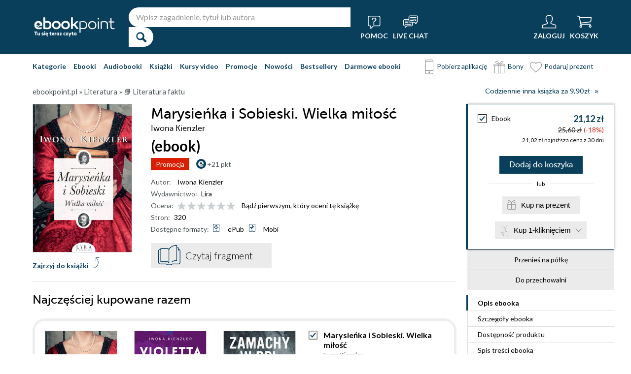

--- FILE ---
content_type: text/html; charset=UTF-8
request_url: https://ebookpoint.pl/ksiazki/marysienka-i-sobieski-wielka-milosc-iwona-kienzler,e_0otm.htm
body_size: 66985
content:
<!DOCTYPE html>
<html lang="pl">

    <head>
        <script>
        window._bookstore = 'ebookpoint';
        </script>

        <title>Marysieńka i Sobieski. Wielka miłość Iwona Kienzler - ebook (ePub, mobi), książka online - księgarnia Ebookpoint.</title>
        <meta http-equiv="content-type" content="text/html; charset=utf-8">
        <meta name="author" content="Helion SA">
        <meta name="description" content="W Ebookpoint.pl znajdziesz: Marysieńka i Sobieski. Wielka miłość, autor: Iwona Kienzler. Produkt dostepny w formacie: Ebook. Sprawdź darmowy fragment.">
        <link rel="alternate" href="/rss/rss.cgi" type="application/rss+xml" title="ebookpoint.pl">
        <meta property="fb:app_id" content="168680903208600">
                    <meta property="og:title" content="Marysieńka i Sobieski. Wielka miłość">
                    <meta property="og:image" content="https://static01.helion.com.pl/global/okladki/326x466/e_0otm.jpg">
                    <meta property="og:image:url" content="https://static01.helion.com.pl/global/okladki/326x466/e_0otm.jpg">
                    <meta property="og:image:height" content="466">
                    <meta property="og:image:width" content="326">
                    <meta property="og:site_name" content="ebookpoint.pl">
                    <meta property="og:url" content="/ksiazki/marysienka-i-sobieski-wielka-milosc-iwona-kienzler,e_0otm.htm">
                    <meta property="og:type" content="book">
                    <meta property="og:description" content="Poznaj dzieje niezwykłego uczucia i związku dwojga kochających się ludzi na tle burzliwych czas&amp;oacute;w końca Rzeczypospolitej szlacheckiej. Przekonaj się, dlaczego

historia namiętności ł...">
                <script type='text/javascript' src='//platform-api.sharethis.com/js/sharethis.js#property=5b8d095159ed1f001188b109&product=inline-share-buttons' async='async'  data-category="ignore"></script>
        <script src="https://static01.helion.com.pl/ebookpoint/js/build.js?74958af4ea2ab2caff47ec7fdd6eb71f" type="text/javascript"></script>
        <link rel="stylesheet" type="text/css" href="https://static01.helion.com.pl/ebookpoint/css/build.css?74958af4ea2ab2caff47ec7fdd6eb71f" media="all"/>
        <link href="/assets/ebookpoint/css/wcag.css" rel="stylesheet"/>
	    <link rel="stylesheet" href="https://cdn.jsdelivr.net/gh/orestbida/cookieconsent@3.0.1/dist/cookieconsent.css">
        
<style> header.header{display:flex;}.header-container{align-items:center;display:flex;height:100%;}.header-logo{margin:0 25px 0 0;}.header-search{position:relative;}.header-search fieldset{display:flex;}.header-search-text{background:#ffffff;border:0;border-top-left-radius:20px;border-bottom-left-radius:20px;box-sizing:border-box;font-size:16px;line-height:40px;margin:0;padding:0 15px;width:450px;}.header-search-button{background:#ffffff;border:0;border-top-right-radius:20px;border-bottom-right-radius:20px;cursor:pointer;height:40px;margin:0;padding:0;position:relative;width:50px;}.header-search-button::before{color:#0a3f5c;content:"\0046";font-family:icon;font-size:20px;font-weight:700;left:15px;position:absolute;top:10px;}.header-search .suggest-list{background-color:white;border-bottom:1px solid #8c8c8c;box-shadow:0 20px 40px -20px rgba(0, 0, 0, 0.75);display:none;left:0;position:absolute;top:42px;width:500px;}.header-search .suggest-list ol.item-list li.first .label{color:#0a3f5c;position:absolute;right:10px;text-transform:capitalize;top:5px;}.header-search .suggest-list ol.item-list h3{width:375px;}.header-menu-icons{display:flex;flex:1;justify-content:space-between;margin:0 0 0 20px;}.header-icons-help, .header-icons-actions{display:flex;}.header-container-group{align-items:center;display:flex;flex:1;}.header-icons-actions .header-menu-icon{margin-left:10px;}.header-menu-icon{align-items:center;background:none;border:0;color:#ffffff;display:flex;flex-direction:column;height:110px;justify-content:center;padding:0;}.mobile-search-toggle{align-items:center;border:0;background:none;color:#ffffff;display:none;flex-direction:column;padding:0;}.header-menu-icon:focus, .mobile-search-toggle:focus{outline:2px solid #0066cc;outline-offset:2px;}.header-menu-icon:hover, .mobile-search-toggle:hover{cursor:pointer;text-decoration:none;}.header-menu-icon:hover span:not(#header-basket-count), .mobile-search-toggle:hover span{color:#DC2618;}.header-menu-icon img, .mobile-search-toggle img{margin-bottom:5px;}.header-menu-icon span, .mobile-search-toggle span{font-size:14px;font-weight:700;text-transform:uppercase;transition:all 0.3s ease;}.header-menu-icon.header-menu-icon-basket{position:relative;}#header-basket-count{background:#DC2618;display:none;font-size:16px;padding:2px 5px;position:absolute;right:0;top:20px;}#header-basket-count.showed{display:block;}.header-icons-help .header-menu-icon:first-child{margin-right:10px;}.header-dropdown-container{position:relative;}.header-dropdown{background:#ffffff;box-sizing:border-box;box-shadow:0 8px 16px rgba(0, 0, 0, 0.15);display:none;flex-direction:column;padding:10px 15px;position:absolute;top:110px;width:200px;}.header-dropdown.header-login-dropdown{left:-59px;}.header-dropdown.header-library-dropdown{left:-75px;width:250px;}.header-dropdown.header-account-dropdown{left:-114px;width:250px;}.header-dropdown-heading{color:#000000;font-size:18px;font-weight:400;line-height:40px;}.header-dropdown-heading-border{border-top:1px solid #aaaaaa;margin:15px 0 0;padding:5px 0 0;}.header-login-main-links, .header-login-minor-links, .header-library-links, .header-library-minor-links, .header-account-links, .header-account-minor-links, .header-account-buttons{display:flex;flex-direction:column;}.header-login-main-links{text-align:center;}.header-login-link{background:#0a3f5c;color:#ffffff;display:block;font-size:18px;font-weight:700;line-height:40px;text-align:center;width:165px;}.header-login-link:hover, .header-login-link:focus{background:#DC2618;}.header-login-or{color:#696969;font-size:14px;margin:10px 0;}.header-login-register-link{color:#0a3f5c;display:block;font-size:14px;font-weight:700;}.header-login-minor-links{border-top:1px solid #aaaaaa;margin:10px 0 0;padding:10px 0 0;}.header-login-minor-links a{color:#0a3f5c;display:block;font-size:14px;line-height:20px;}.header-library-links a, .header-account-links a{color:#404040;font-size:14px;line-height:24px;}.header-library-minor-links, .header-account-minor-links{margin:10px 0 0;}.header-library-minor-links a, .header-account-minor-links a{border-top:1px solid #aaaaaa;font-size:16px;font-weight:400;line-height:30px;margin:5px 0 0;padding:5px 0 0;}.header-points{color:#404040;display:block;font-size:16px;line-height:40px;}.header-account-buttons .header-login-link:first-child{margin:0 0 10px;}.menu-categories-container{border-bottom:1px solid #dfdfdf;display:flex;justify-content:space-between;}.menu-link{color:#0a3f5c;font-size:14px;font-weight:700;line-height:50px;margin:0 10px 0 0;}.menu-link:not(.menu-link-icon){margin:0 15px 0 0;}.menu-link.menu-link-categories{border:0;background:none;padding:0;}.menu-link.menu-link-categories:hover, .menu-link.menu-link-categories:focus{cursor:pointer;text-decoration:underline;}.menu-categories-minor-links .menu-link{font-weight:500;padding-left:30px;position:relative;}.menu-categories-minor-links .menu-link::before{content:"";display:block;height:30px;left:0;position:absolute;top:-5px;width:30px;}.menu-categories-minor-links .menu-link-app::before{background:url('https://static01.helion.com.pl/global/images/menu/icon_download_app.svg') no-repeat;}.menu-categories-minor-links .menu-link-gifts::before{background:url('https://static01.helion.com.pl/global/images/menu/icon_gifts.svg') no-repeat;left:-2px;transform:scale(0.85);}.menu-categories-minor-links .menu-link-vouchers::before{background:url('https://static01.helion.com.pl/global/images/menu/icon_vouchers.svg') no-repeat;left:-2px;transform:scale(0.9);}.menu-categories-main-links{display:flex;}.bookstore-categories-container{position:relative;}.categories-dropdown{background:#ffffff;box-sizing:border-box;box-shadow:0 0 16px rgba(0, 0, 0, 0.15);display:none;flex-direction:column;left:0;padding:10px;position:absolute;top:50px;z-index:15;}.menu-categories-links-list{border-top:2px solid #aaaaaa;display:flex;margin:15px 0 0;padding:15px 0 0;}.menu-categories-popular-links{display:flex;flex-direction:column;width:200px;}.menu-categories-popular-links a{color:#0a3f5c;font-size:14px;line-height:20px;font-weight:700;margin:0 0 10px;}.menu-categories-all-links{display:flex;width:400px;}.menu-categories-all-links-col{display:flex;flex-direction:column;width:175px;}.menu-categories-all-links a{color:#0a3f5c;font-size:14px;line-height:20px;margin:0 0 10px;}.menu-categories-mobile-links{display:none;}.categories-dropdown-mouse-buffer{background:transparent;bottom:-200px;height:200px;left:0;position:absolute;right:0;}.categories-menu{display:flex;}.subcategory-group{columns:2;-webkit-columns:2;-moz-columns:2;column-gap:40px;display:none;}.subcategory-group.subcategory-group-column{columns:1;-webkit-columns:1;-moz-columns:1;}.menu-main-category:first-child .subcategory-group:first-child{display:block;}.categories-menu ul{list-style:none;padding:0;}.menu-main-categories{width:660px;}.menu-main-category{display:flex;width:200px;}.menu-main-category a{color:#0a3f5c;display:block;font-size:14px;line-height:24px;width:200px;}.menu-main-category a.color_link{font-weight:700;}.menu-main-category .menu-sub-category a{color:#404040;}.menu-main-category.hovered a.menu-main-category-link{text-decoration:underline;}.menu-main-category-hidden.menu-main-category-hidden, .menu-categories-show-subcats{display:none;}.menu-categories-toggle{border:0;background:none;color:#000000;cursor:pointer;display:block;margin:5px 0;padding:0;}.menu-categories-toggle:hover span, .menu-categories-toggle:focus span{text-decoration:underline;}.format-checkbox{border:1px solid #000000;display:inline-block;height:16px;margin:0 10px 0 0;position:relative;vertical-align:text-top;width:16px;}.active .format-checkbox::before{background:url('https://static01.helion.com.pl/ebookpoint/images/bookpage_checkbox.svg') no-repeat;content:"";height:16px;left:0;position:absolute;top:0;width:16px;}.change-format-list{cursor:pointer;}.list .book-type-points .points-index{display:block;float:unset;margin:3px 0 3px 20px;}@media all and (min-width:600px){.menu-subcategories{max-height:435px;overflow-y:auto;}.menu-subcategories{left:210px;position:absolute;top:10px;}}@media all and (min-width:1200px){.fixed-header header.header{padding:10px 0;}.fixed-header .header-menu-icon{height:90px;}.fixed-header .header-dropdown{top:90px;}}@media (max-width:1200px){.header-search-text{width:350px;}.header-search .suggest-list{width:400px;}.header-search .suggest-list ol.item-list h3{width:275px;}.header-menu-icon span, .mobile-search-toggle span{font-size:12px;}.menu-categories-container{flex-direction:column;}.menu-link{line-height:40px;}.header-dropdown.header-account-dropdown{left:-128px;}}@media (max-width:1000px){.header-login-dropdown{left:-69px;}}@media (max-width:700px){.header-logo{margin:0 10px 0 0;}.header-logo img{max-width:130px;}.header-search fieldset, .header-icons-help{display:none;}.mobile-search-toggle{display:flex;}.header-search fieldset.showed{align-items:center;background:#0a3f5c;display:flex;height:110px;justify-content:center;left:0;position:fixed;top:0;width:100%;z-index:10;}.mobile-search-toggle.active{position:fixed;right:15px;top:30px;z-index:12;}header.header .container{padding:0;width:100%;}.header-container{justify-content:space-between;}.header-container-group{flex:none;}.menu-categories-minor-links{display:none;}.header-menu-icons{margin:0;}.header-menu-icon{height:94px;}.header-menu-icon img, .mobile-search-toggle img{height:30px;width:30px;}.header-menu-icon span, .mobile-search-toggle span, #header-basket-count{font-size:12px;}.header-dropdown.header-account-dropdown{left:-139px;}.header-search .suggest-list{left:calc(50% - 200px);position:fixed;top:80px;z-index:15;}.categories-dropdown-mouse-buffer{display:none;}}@media (max-width:600px){.header-search fieldset.showed{height:94px;}.mobile-search-toggle.active{top:30px;}.header-search-text{width:275px;}.header-search .suggest-list{width:325px;}.header-search .suggest-list{left:calc(50% - 163px);top:75px;}.header-search .suggest-list ol.item-list h3{width:250px;}.header-login-dropdown{left:-59px;top:94px;}.header-dropdown.header-library-dropdown{top:94px;}.header-dropdown.header-account-dropdown{left:-133px;top:94px;}.header-menu-icon span, .mobile-search-toggle span{display:none;}.header-menu-icon img, .mobile-search-toggle img{margin-bottom:0;}#header-basket-count{right:-5px;}.menu-categories-main-links{flex-wrap:wrap;}.categories-menu{flex-direction:column;}.menu-main-categories{width:auto;}.menu-subcategories{padding:0 0 0 10px;width:250px;}.menu-main-category:first-child .subcategory-group:first-child, .menu-categories-toggle{display:none;}.menu-main-category-hidden{display:block;}.menu-link:not(.menu-link-icon){margin:0 10px 0 0;}.menu-main-category-mobile-container{align-items:flex-start;display:flex;}.menu-main-category{align-items:flex-start;display:flex;flex-direction:column;width:270px;}.menu-main-category a{line-height:30px;width:220px;}.menu-sub-category a{display:block;line-height:30px;width:250px;}.subcategory-group{columns:1;-webkit-columns:1;-moz-columns:1;}.menu-categories-show-subcats-text.showed{display:inline-block;margin:0 0 0 4px;transform:rotate(90deg);}.menu-main-category-hidden.menu-main-category-hidden{display:flex;}.menu-categories-links-list{flex-direction:column;}.menu-categories-all-links{border-top:2px solid #aaaaaa;flex-direction:column;margin:15px 0 0;padding:15px 0 0;width:200px;}.menu-categories-mobile-links{border-top:2px solid #aaaaaa;display:flex;flex-direction:column;margin:15px 0 0;padding:15px 0 0;}.menu-categories-mobile-links a.mobile-link-image{color:#0a3f5c;font-size:14px;line-height:24px;padding:0 0 10px 35px;position:relative;}.menu-categories-mobile-links a.mobile-link-image::before{content:"";display:block;height:30px;left:0;position:absolute;top:-4px;width:30px;}.menu-categories-mobile-links a.mobile-link-gifts::before{background:url('https://static01.helion.com.pl/global/images/menu/icon_gifts.svg') no-repeat;left:-2px;transform:scale(0.85);}.menu-categories-mobile-links a.mobile-link-vouchers::before{background:url('https://static01.helion.com.pl/global/images/menu/icon_vouchers.svg') no-repeat;left:-2px;transform:scale(0.9);}.menu-categories-mobile-links-heading{color:#000000;font-size:16px;margin:5px 0 15px;}.mobile-link-app{margin:0 0 10px;}.menu-categories-show-subcats{background:none;border:0;color:#0a3f5c;display:block;font-size:24px;line-height:30px;padding:0;width:50px;}.fixed-header header.header{height:80px;left:0;min-height:80px;position:fixed;width:100%;}.fixed-header .container-top-menu{background:#ffffff;left:0;max-width:100%;position:fixed;top:80px;width:100%;z-index:8;}.fixed-header .header-search fieldset.showed{height:80px;}.fixed-header .mobile-search-toggle.active{top:23px;}.fixed-header .menu-link-no-mobile{display:none;}.fixed-header .categories-dropdown{max-height:500px;overflow-y:scroll;}.fixed-header #content{padding-top:170px;}}@media (max-width:500px){.header-dropdown.header-login-dropdown{left:-80px;}.header-dropdown.header-library-dropdown{left:-90px;}}@media (max-width:450px){.header-search-text{margin-left:10px;width:250px;}.header-search .suggest-list{width:300px;}.header-search .suggest-list{left:calc(50% - 145px);}.mobile-search-toggle.active{right:10px;}.header-dropdown.header-login-dropdown{left:-100px;}.header-dropdown.header-library-dropdown{left:-125px;}.header-dropdown.header-account-dropdown{left:-145px;}}@media (max-width:400px){.header-container{padding:0 10px;}.header-search-text{width:200px;}.mobile-search-toggle.active{right:5px;}.header-dropdown.header-login-dropdown{left:-120px;}.header-dropdown.header-account-dropdown{left:-165px;}}@media (prefers-reduced-motion:reduce){.header-menu-icon span, .mobile-search-toggle span{transition:none;}}</style>
	    <script>
// SEARCH
function initMobileSearchToggle() {
    const toggleButton = document.querySelector('.mobile-search-toggle');
    const searchFieldset = document.querySelector('.header-search fieldset');
    const buttonImgSearch = document.querySelector('.header-search-button-img-search');
    const buttonImgClose = document.querySelector('.header-search-button-img-close');
    
    if (!toggleButton || !searchFieldset) return;
    
    function toggleSearch() {
        if (!isMobileView()) return;
        
        const isExpanded = toggleButton.getAttribute('aria-expanded') === 'true';
        
        if (isExpanded) {
            buttonImgSearch.style.display = 'block';
            buttonImgClose.style.display = 'none';
            searchFieldset.classList.remove('showed');
            toggleButton.setAttribute('aria-expanded', 'false');
            toggleButton.setAttribute('aria-label', 'Pokaż wyszukiwarkę');
            toggleButton.classList.remove('active');
        } else {
            buttonImgSearch.style.display = 'none';
            buttonImgClose.style.display = 'block';
            searchFieldset.classList.add('showed');
            toggleButton.setAttribute('aria-expanded', 'true');
            toggleButton.setAttribute('aria-label', 'Ukryj wyszukiwarkę');
            toggleButton.classList.add('active');
            
            setTimeout(() => {
                const searchInput = searchFieldset.querySelector('input[type="search"], input[type="text"]');
                if (searchInput) {
                    searchInput.focus();
                }
            }, 100);
        }
    }
    
    toggleButton.addEventListener('click', toggleSearch);
    
    toggleButton.addEventListener('keydown', function(e) {
        if (e.key === 'Enter' || e.key === ' ') {
            e.preventDefault();
            toggleSearch();
        }
    });
    
    document.addEventListener('keydown', function(e) {
        if (e.key === 'Escape' && isMobileView()) {
            const isExpanded = toggleButton.getAttribute('aria-expanded') === 'true';
            if (isExpanded) {
                buttonImgSearch.style.display = 'block';
                buttonImgClose.style.display = 'none';
                searchFieldset.classList.remove('showed');
                toggleButton.classList.remove('active');
                toggleButton.setAttribute('aria-expanded', 'false');
                toggleButton.setAttribute('aria-label', 'Pokaż wyszukiwarkę');
                toggleButton.focus();
                buttonText.textContent = 'szukaj';
            }
        }
    });
}

// EXPAND LOGIN MENU
function initHeaderLoginDropdown() {
    const button = document.querySelector('.header-login-dropdown-button');
    const dropdown = document.querySelector('.header-login-dropdown');
    const container = document.querySelector('.header-login-dropdown-container');
    
    if (!button || !dropdown || !container) return;
    
    dropdownHoverEvents(dropdown, button, container);
    dropdownClickEvent(dropdown, button);
    dropdownKeydownEvents(dropdown, button);
    dropdownCloseEvents(dropdown, button, container);
}

// EXPAND LIBRARY MENU
function initHeaderLibraryDropdown() {
    const button = document.querySelector('.header-library-dropdown-button');
    const dropdown = document.querySelector('.header-library-dropdown');
    const container = document.querySelector('.header-library-dropdown-container');
    
    if (!button || !dropdown || !container) return;

    dropdownHoverEvents(dropdown, button, container);
    dropdownClickEvent(dropdown, button);
    dropdownKeydownEvents(dropdown, button);
    dropdownCloseEvents(dropdown, button, container);
}

// EXPAND USER ACCOUNT MENU
function initHeaderAccountDropdown() {
    const button = document.querySelector('.header-account-dropdown-button');
    const dropdown = document.querySelector('.header-account-dropdown');
    const container = document.querySelector('.header-account-dropdown-container');
    
    if (!button || !dropdown || !container) return;

    dropdownHoverEvents(dropdown, button, container);
    dropdownClickEvent(dropdown, button);
    dropdownKeydownEvents(dropdown, button);
    dropdownCloseEvents(dropdown, button, container);
}

// EXPAND CATEGORIES
function initCategoriesDropdown() {
    const button = document.querySelector('.menu-link-categories');
    const dropdown = document.querySelector('.categories-dropdown');
    const container = document.querySelector('.bookstore-categories-container');
    
    if (!button || !dropdown || !container) return;

    dropdownHoverEvents(dropdown, button, container);
    dropdownClickEvent(dropdown, button);
    dropdownKeydownEvents(dropdown, button);
    dropdownCloseEvents(dropdown, button, container);
}

function isMobileView() {
    return window.innerWidth < 750;
}

function openDropdown(dropdown, button) {
    dropdown.style.display = 'flex';
    button.setAttribute('aria-expanded', 'true');
    dropdown.setAttribute('aria-hidden', 'false');
        
    const firstMenuItem = dropdown.querySelector('a[role="menuitem"]');
    if (firstMenuItem && document.activeElement === button) {
        setTimeout(() => firstMenuItem.focus(), 10);
    }
}

function closeDropdown(dropdown, button) {
    dropdown.style.display = 'none';
    button.setAttribute('aria-expanded', 'false');
    dropdown.setAttribute('aria-hidden', 'true');
}

function dropdownClickEvent(dropdown, button) {
    button.addEventListener('click', function(e) {
        e.preventDefault();
        e.stopPropagation();
        
        const isExpanded = button.getAttribute('aria-expanded') === 'true';
        if (isExpanded) {
            closeDropdown(dropdown, button);
        } else {
            openDropdown(dropdown, button);
        }
    });
}

function dropdownKeydownEvents(dropdown, button) {
    button.addEventListener('keydown', function(e) {
        if (e.key === 'Enter' || e.key === ' ') {
            e.preventDefault();
            
            const isExpanded = button.getAttribute('aria-expanded') === 'true';
            if (isExpanded) {
                closeDropdown(dropdown, button);
                button.focus();
            } else {
                openDropdown(dropdown, button);
            }
        }
    });
    
    document.addEventListener('keydown', function(e) {
        if (e.key === 'Escape') {
            const isExpanded = button.getAttribute('aria-expanded') === 'true';
            if (isExpanded) {
                closeDropdown(dropdown, button);
                button.focus();
            }
        }
    });

    dropdown.addEventListener('keydown', function(e) {
        const menuItems = dropdown.querySelectorAll('a[role="menuitem"]');
        const currentIndex = Array.from(menuItems).indexOf(document.activeElement);
        
        if (e.key === 'ArrowDown') {
            e.preventDefault();
            const nextIndex = currentIndex < menuItems.length - 1 ? currentIndex + 1 : 0;
            menuItems[nextIndex].focus();
        } else if (e.key === 'ArrowUp') {
            e.preventDefault();
            const prevIndex = currentIndex > 0 ? currentIndex - 1 : menuItems.length - 1;
            menuItems[prevIndex].focus();
        } else if (e.key === 'Home') {
            e.preventDefault();
            menuItems[0].focus();
        } else if (e.key === 'End') {
            e.preventDefault();
            menuItems[menuItems.length - 1].focus();
        }
    });
}

function dropdownHoverEvents(dropdown, button, container)
{
    if (!isMobileView()){
        container.addEventListener('mouseenter', function() {
            openDropdown(dropdown, button);
        });
    
        container.addEventListener('mouseleave', function() {
            closeDropdown(dropdown, button);
        });
    }
}

function dropdownCloseEvents(dropdown, button, container)
{
    document.addEventListener('focusout', function(e) {
        if (!container.contains(e.target)) {
            closeDropdown(dropdown, button);
        }
    });
}

function showSubcategories(category){
    document.querySelectorAll('.subcategory-group').forEach(group => {
        group.style.display = 'none';
    });
        
    const categoryName = category.dataset.category;
    const targetGroup = document.querySelector(`.subcategory-group[data-category="${categoryName}"]`);
    const taregrGroupParent = document.querySelector(`.menu-main-category[data-category="${categoryName}"]`);

    if (targetGroup) {
        targetGroup.style.display = 'block';

        targetGroup.addEventListener('mouseenter', function() {
            if (taregrGroupParent){
                taregrGroupParent.classList.add('hovered');
            }
        })
        targetGroup.addEventListener('mouseleave', function() {
            if (taregrGroupParent){
                taregrGroupParent.classList.remove('hovered');
            }
        })
        targetGroup.addEventListener('focusin', function() {
            if (taregrGroupParent){
                taregrGroupParent.classList.add('hovered');
            }
        })
        targetGroup.addEventListener('focusout', function() {
            if (taregrGroupParent){
                taregrGroupParent.classList.remove('hovered');
            }
        })
    }
}

document.addEventListener("DOMContentLoaded", function(event) {
    if (!isMobileView()){
        document.querySelectorAll('.menu-main-category').forEach(category => {
            category.addEventListener('mouseenter', function() {
                showSubcategories(category);
            });
            category.addEventListener('focusin', function() {
                showSubcategories(category);
            });
        });

        const categoriesContainer = document.querySelector('.categories-menu');
        if (categoriesContainer) {
            categoriesContainer.addEventListener('mouseleave', function() {
                document.querySelectorAll('.subcategory-group').forEach(group => {
                    group.style.display = 'none';
                });
                const firstGroup = document.querySelector('.subcategory-group');
                if (firstGroup) {
                    firstGroup.style.display = 'block';
                }
            });
        }

        const toggleButton = document.querySelector('.menu-categories-toggle');

        if (toggleButton) {
            const toggleText = toggleButton.querySelector('.menu-categories-toggle-text');
            toggleButton.addEventListener('click', function() {
                const hiddenCategories = document.querySelectorAll('.menu-main-category-hidden-change');
                const isExpanded = this.getAttribute('aria-expanded') === 'true';
            
                if (isExpanded) {
                    hiddenCategories.forEach(category => {
                        category.classList.add('menu-main-category-hidden');
                    });
                
                    this.setAttribute('aria-expanded', 'false');
                    toggleText.innerHTML = 'Pokaż wszystkie &raquo;';
                } else {
                    hiddenCategories.forEach(category => {
                        category.classList.remove('menu-main-category-hidden');
                    });
                
                    this.setAttribute('aria-expanded', 'true');
                    toggleText.innerHTML = 'Ukryj wszystkie &raquo;';
                }
            });
        }
    }

    if(isMobileView()){
        document.querySelectorAll('.menu-categories-show-subcats').forEach(button => {
            button.addEventListener('click', function(e) {
                e.preventDefault();
                e.stopPropagation();

                const categoryName = button.dataset.category;
                const buttonText = button.querySelector("span");

                if(button.classList.contains('expanded')){
                    document.querySelectorAll('.subcategory-group').forEach(group => {
                        group.style.display = 'none';
                    });
                    if(buttonText){
                        buttonText.classList.remove('showed');
                    }
                    if(button){
                        button.classList.remove('expanded');
                    }
                }else{
                    document.querySelectorAll('.subcategory-group').forEach(group => {
                        group.style.display = 'none';
                    });
        
                    const targetGroup = document.querySelector(`.subcategory-group[data-category="${categoryName}"]`);
                    if (targetGroup) {
                        targetGroup.style.display = 'block';
                    }

                    document.querySelectorAll('.menu-categories-show-subcats-text').forEach(textButton => {
                        textButton.classList.remove('showed');
                    });

                    if(buttonText){
                        buttonText.classList.add('showed');
                    }

                    document.querySelectorAll('.menu-categories-show-subcats').forEach(button => {
                        button.classList.remove('expanded');
                    })

                    if(button){
                        button.classList.add('expanded');
                    }
                }
            });
        });
    }
});

// ALL STARTS
document.addEventListener('DOMContentLoaded', initHeaderLoginDropdown);
document.addEventListener('DOMContentLoaded', initHeaderLibraryDropdown);
document.addEventListener('DOMContentLoaded', initHeaderAccountDropdown);
document.addEventListener('DOMContentLoaded', initCategoriesDropdown);
document.addEventListener('DOMContentLoaded', initMobileSearchToggle);

</script>
        <link href="https://plus.google.com/107825706613993838317" rel="publisher"/>
        <noscript><meta name="viewport" content="width=device-width"/></noscript>

                                    <link rel="canonical" href="https://ebookpoint.pl/ksiazki/marysienka-i-sobieski-wielka-milosc-iwona-kienzler,e_0otm.htm">
                            <style>
/*.grecaptcha-badge{display: none !important;}*/
#paymethods-popup .choose-line .radio-group label.active, #paymethods-popup .choose-line .radio-group label:hover, #payuexpress-popup .choose-line .radio-group label.active, #payuexpress-popup .choose-line .radio-group label:hover{
        margin-bottom: 45px !important;  
}
.devices-box { border-top: 1px solid #ecf1f4; padding-bottom: 15px; }
.devices-box-list { display: flex;  flex-direction: column; align-items: center; justify-content: start; padding: 0; }
.device-content { display: flex; justify-content: center; align-items: center; flex-direction: column; padding: 10px 0; }
.device-desc { font-size: 15px; width: auto; text-align: center; max-width: 290px; }
.device-desc a { text-decoration: underline; }
.icon { height: 50px; width: 50px; }
.help { font-size: 15px; padding-top: 15px; }
.hideBox { display: none; }
.book-list-group .group-price .author.sets-author-long {line-height: 18px; max-height: 54px; overflow: hidden;}
.book-list-group .show-sets-author-long{color: #0a3f5c; line-height: 20px;}
.book-list-group .cover .set-formats{display: block; margin: 5px 0; text-align: center;}
.book-list-group .set-audio-covers li::before {top: 75px;}
.book-list-group .set-audio-covers li::after {top: 68px;}
.book-list-group .zest-admin-border, .zest-generate-border{border: 5px solid #eeeeee; border-radius: 25px; box-sizing: border-box; padding: 20px 20px 35px;}
.set-price-align{align-items: flex-end;}

/* SIMILAR PRODUCTS */
.similar-products-container {margin: 0 0 20px;}
.similar-products-container.similar-products-container-last {margin: 0 0 100px;}
.similar-products-container .book-list-container .list{padding: 0;}
.similar-products-container .cover img{box-sizing: border-box;}
.similar-products-container .book-list-container .list li{margin: 0; padding: 0;}
.see-group.see-group-sets{border-bottom: 1px solid hsla(33,5%,43%,.3); border-top: 0; padding: 0 0 35px;}
.book-description h3.similar-products-heading{border-top: 1px solid hsla(33,5%,43%,.3); padding: 20px 0 0;}
.similar-products-container .book-list-container .tags{display: none;}
.similar-products-container .book-list-container .list .show-short-desc-audio .short-desc .short-desc-content{min-height: 135px; max-height: 135px;}
.similar-products-container .book-list-container .list .cover{justify-content: flex-start;}
.similar-products-container .jp-audio.pod_okladka{height: 45px; left: 13px; top: 162px; width: 145px;}
.similar-products-container .tags-special{left: 10px; top: 150px;}
.similar-products-container .tags-special.tags-special-audio{top: 80px;}

/* LAST EDITION */
.last-edition-container{border-bottom: 1px solid hsla(33,5%,43%,.3); padding: 0 0 20px;}
.last-edition-container h4{color: green; font-size: 18px; line-height: 20px; margin: 20px 0 10px; text-transform: uppercase; }
.last-edition-content{display: flex;}
.last-edition-info{padding: 0 0 0 20px;}
.last-edition-info a:hover{color: #0a3f5c; text-decoration: none;}
.last-edition-info a:focus{color: #0a3f5c; text-decoration: none;}
.last-edition-info .last-edition-tag a:hover{color: #ffffff; text-decoration: underline;}
.last-edition-info .last-edition-tag a:focus{color: #ffffff; text-decoration: underline;}
.last-edition-info h5 a{display: block; font-size: 18px; line-height: 20px; margin: 0 0 5px;}
.last-edition-note{font-size: 14px; line-height: 20px; margin: 10px 0;}
.last-edition-tags{display: flex; list-style-type: none; margin: 5px 0; padding:0;}
.last-edition-tag{margin: 0 10px 0 0; padding: 5px 10px;}
.last-edition-tag a{color: #ffffff;}
.last-edition-tag-best{background: #b92f17;}
.last-edition-tag-newest{background: #e2492f;}
.last-edition-tag-promo{background: #fe7761;}

/* DEV PATH INFO */
.dev-path-elem{background-size: 100% 100%; height: 225px; position: relative;}
.dev-path-title{color: #ffffff; display: flex; flex-direction: column; font-size: 24px; font-weight: 700; line-height: 30px; max-width: 40%; padding: 20px 0 0 20px; text-shadow: 2px 2px 5px black;}
.dev-path-title span{font-size: 18px; font-weight: 400;}
.dev-path-link{background: #0a3f5c; bottom: 30px; color: #ffffff; display: block; font-size: 24px; line-height: 40px; position: absolute; right: 30px; text-align: center; width: 275px;}
.dev-path-link:hover{background: #0f5e8a; text-decoration: none;}
.dev-path-link:focus{background:#0f5e8a; text-decoration: none;}
.dev-path-time{font-size: 16px; font-weight: 400;}

.product-page-pricing-content{display: flex; flex-direction: column; justify-content: space-between; padding: 20px;}
.product-page-format-name{align-items: center; display: flex;}
.product-page-info-container{align-items: flex-start; display: flex; justify-content: space-between;}
.product-page-info-container.product-page-info-container-gadget{justify-content: center;}
.product-page-price{align-items: flex-end; display: flex; flex-direction: column;}
.product-page-main-price{font-size: 18px; font-weight: 700; line-height: 18px;}
.active .product-page-main-price{color: #0a3f5c;}
.product-page-constprice-container{font-size: 14px; margin: 5px 0;}
.active .product-page-price-percent{color: #DC2618;}
.product-page-lowest-price{font-size: 12px; text-align: right;}
.product-page-small-info{font-size: 14px; line-height: 18px;}
.book-type-price fieldset.fieldset-long{min-height: 90px;}

.faq-container{margin: 15px 0;}
.faq-heading{font-size: 24px; font-weight: 700; line-height: 40px; margin: 0 0 10px;}
.faq-list{font-size: 16px; line-height: 24px;}
.faq-elem{margin: 0 0 15px;}
.faq-question{font-weight: 700;}

@media all and (min-width: 701px) and (orientation: landscape) {
    .similar-products-container .book-list-container .list li{position: relative;}
    .similar-products-container .book-list-container .list .show-short-desc:hover .short-desc { display: block !important; }
    .similar-products-container .book-list-container .list .short-desc { color: white; display: none; font-size: 13px; left: 10px; line-height: 20px; padding: 8px 14px 10px; position: absolute; top: 0px; width: 120px; z-index: 2;}
    .similar-products-container .book-list-container .list .short-desc .short-desc-content { min-height: 200px; max-height: 200px; overflow: hidden;}
}

@media (min-width: 600px) {
    .device-desc { text-align: unset; padding-left: 30px; }
    .ul-container { display: grid; grid-template-columns: 400px 400px; grid-template-rows: 1fr; }
    .device-content { flex-direction: row; }
    .devices-box-list { align-items: start; }
}

@media (max-width: 1160px){
    .czytajFragment{margin-left: 155px; width: 135px;}
    .set-price-align{align-items: center;}
    .book-list-group .group-price .price a{font-size: 16px;}
    .book-list-group .group-price .checkbox-line{text-align: center;}
}

@media (max-width: 599px) {
    .czytajFragment{font-size: 16px; line-height: 30px; margin-left: 160px; width: 150px;}
    .czyFragDiv1::before {margin: -7px 0 0 -40px; transform: scale(0.5);}
    .book-details .cover-col p.cover-actions{overflow: hidden; width: 150px;}
    .reader-icon, smartphone-icon, headphones-icon { padding-bottom: 5px; }
    .similar-products-container .book-list-outer, .similar-products-container .book-list-container.multi-line { max-width: 320px; }
    .similar-products-container .book-list-inner { margin-left: 0; }
    .similar-products-container .cover img{ max-width: 135px; margin: 0px auto; }
    /* LAST EDITION */
    .last-edition-tags{flex-wrap: wrap;}
    .last-edition-tag{margin: 0 10px 10px 0;}
}
</style>
                
    
<script type="application/ld+json">
    [
      {
        "@context": "https://schema.org/",
        "@type": "ProductGroup",
        "name": "Marysieńka i Sobieski. Wielka miłość",
        "description": "W księgarni Ebookpoint znajdziesz: Marysieńka i Sobieski. Wielka miłość, autor: Iwona Kienzler, wydawnictwo: Lira. Produkt dostepny w formacie: Ebook. Pobierz i przeczytaj darmowy fragment.",
        "url" : "https://ebookpoint.pl/ksiazki/marysienka-i-sobieski-wielka-milosc-iwona-kienzler,e_0otm.htm",
        "productGroupID": "e_0otm",
        "brand": {
            "@type": "Brand",
            "name": "Lira"
        },        "hasVariant": [
                                                                        {
                "@type": "Product",
                "sku": "e_0otm_ebook",
                "name": "Marysieńka i Sobieski. Wielka miłość - ebook",
                "image": "https://static01.helion.com.pl/global/okladki/vbig/e_0otm.jpg",
                                "gtin13": "9788365838056",
                                "offers": {
                    "@type": "Offer",
                    "url": "https://ebookpoint.pl/ksiazki/marysienka-i-sobieski-wielka-milosc-iwona-kienzler,e_0otm.htm#format/e",
                    "priceCurrency": "PLN",
                    "price": 21.12,
                    "availability": "https://schema.org/InStock"
                }
            }                                                                                                                                                                                ]
      }
    ]
</script><script type="application/ld+json">
{
    "@context": "https://schema.org",
    "@type": "BreadcrumbList",
    "itemListElement": [
        {
            "@type": "ListItem",
            "position": 1,
            "name": "Ebookpoint.pl",
            "item": "https://ebookpoint.pl"
        },
        {
            "@type": "ListItem",
            "position": 2,
            "name": "Literatura",
            "item": "https://ebookpoint.pl/kategorie/literatura"
        },
        {
            "@type": "ListItem",
            "position": 3,
            "name": "Literatura faktu",
            "item": "https://ebookpoint.pl/kategorie/literatura/literatura-faktu"
        },
        {
            "@type": "ListItem",
            "position": 4,
            "name": "Marysieńka i Sobieski. Wielka miłość"
        }
    ]
}
</script>        <!-- Facebook Pixel Code -->
<script type="text/plain" data-category="marketing">
!function(f,b,e,v,n,t,s)
{if(f.fbq)return;n=f.fbq=function(){n.callMethod?
n.callMethod.apply(n,arguments):n.queue.push(arguments)};
if(!f._fbq)f._fbq=n;n.push=n;n.loaded=!0;n.version='2.0';
n.queue=[];t=b.createElement(e);t.async=!0;t.defer=1;
t.src=v;s=b.getElementsByTagName(e)[0];
s.parentNode.insertBefore(t,s)}(window,document,'script',
'https://connect.facebook.net/en_US/fbevents.js');
if( typeof fbq !== 'undefined') {
 fbq('init', '2771032623182761' );
 fbq('track', 'PageView');
}
 </script>
 <noscript>
  <img height="1" width="1" src="https://www.facebook.com/tr?id=2771032623182761&ev=PageView&noscript=1"/>
  </noscript>
<!-- End Facebook Pixel Code -->

        <!-- Google Tag Manager -->
<script type="text/javascript">(function(w,d,s,l,i){w[l]=w[l]||[];w[l].push({'gtm.start':
new Date().getTime(),event:'gtm.js'});var f=d.getElementsByTagName(s)[0],
j=d.createElement(s),dl=l!='dataLayer'?'&l='+l:'';j.async=true;j.src=
'https://www.googletagmanager.com/gtm.js?id='+i+dl;f.parentNode.insertBefore(j,f);
})(window,document,'script','dataLayer','GTM-5LFNGGW');</script>
<!-- End Google Tag Manager -->
        <link rel="shortcut icon" href="/favicon.ico" type="image/x-icon"/>
<link rel="shortcut icon" href="/favicon.png" type="image/x-icon"/>
<meta name="msapplication-TileColor" content="#ffffff"/>
<meta name="msapplication-TileImage" content="https://static01.helion.com.pl/ebookpoint/img/favicons/ms-icon-144x144.png"/>
<meta name="theme-color" content="#ffffff"/>

        <script>
    "use strict";(function(scriptUrl,campaignId){if(!window.bb){window.bb=function(){for(var _len=arguments.length,params=Array(_len),_key=0;_key<_len;_key++){params[_key]=arguments[_key]}return window.bb.q.push(params)};window.bb.q=[];window.bb.campaignId=campaignId;var script=document.createElement("script");var firstScript=document.getElementsByTagName("script")[0];script.async=true;script.defer=1;script.src=scriptUrl;firstScript.parentNode.insertBefore(script,firstScript)}})("https://shop-js.buybox.click/js/bb-shop.min.js",32);
</script>

        
        <!-- GTAG i Cookieconsent -->
<script async src="https://www.googletagmanager.com/gtag/js?id=GT-W6NJJ4DZ"></script>

<script>
  window.dataLayer = window.dataLayer || [];
  function gtag(){dataLayer.push(arguments);}
  gtag('js', new Date());
  gtag('config', 'GT-W6NJJ4DZ');
</script>


<script type="module" src="/assets/js/cookieconsent-config.js"></script>
        
        <link href='https://fonts.googleapis.com/css?family=Lato:300,400,700&subset=latin,latin-ext' rel='stylesheet'/>
	            <noscript>Zabrania się wykorzystania treści strony do celów eksploracji tekstu i danych (TDM), w tym eksploracji w celu szkolenia technologii AI i innych systemów uczenia maszynowego. It is forbidden to use the content of the site for text and data mining (TDM), including mining for training AI technologies and other machine learning systems.</noscript>
    </head>
    <body itemscope itemtype="https://schema.org/WebPage">
        <style>
    .skip__links {
        height: 0;
        list-style-type: none;
    }

    li:has(.mobile__link) {
        display: none;
    }

    .skip__link {
		font-size: 15px;
		font-weight: 700;
		height: 35px;
		line-height: 30px;
		opacity: 0;
		padding: 20px;
		pointer-events: none;
		position: absolute;
		text-align: center;
        top: 80px;
		transition: opacity 0.15s linear;
		vertical-align: middle;
		width: 200px;
		z-index: 100;
		-webkit-transition: opacity 0.15s linear;
	}

            .skip__link {
            background-color: #0a3f5c;
            color: #FFF;
        }
    
	.skip__link:focus-visible, .skip__link:focus {
		opacity: 1;
		-webkit-transition: opacity 0.15s linear;
		transition: opacity 0.15s linear;
	}

    @media all and (max-width: 599px) {

        .skip__links {
            padding: 0;
        }

        li:has(.desktop__link) {
            display: none;
        }

        li:has(.mobile__link) {
            display: list-item;
        }

        .skip__link {
            width: 100%;
            font-size: 13px;
            left: 0;
            line-height: 22px;
            height: 20px;
            padding: 10px 0;
        }
    }
</style>
<ul class="skip__links" id="skip__menu" autofocus="on" aria-label="Szybkie menu">
    <li>
        <a tabindex="0" class="skip__link " id="skip__login" href="#logowanie">Przejdź do logowania</a>
    </li>

        
    <li>
        <a tabindex="0" class="skip__link desktop__link" id="skip__search" href="#header-search-text">Przejdź do wyszukiwarki</a>
    </li>
    <li>
        <a tabindex="0" class="skip__link mobile__link" id="skip__search__mobile" href="#wyszukiwarka">Przejdź do wyszukiwarki</a>
    </li>
    <li>
        <a tabindex="0" class="skip__link" id="skip__content" href="#content">Przejdź do treści</a>
    </li>
</ul>

<script>
    document.addEventListener('DOMContentLoaded', function () {
        var loginLinks = document.querySelector('.login-links');

        document.getElementById('skip__login').addEventListener('click', function(event) {
            event.preventDefault();
                            const button = document.querySelector('.header-login-dropdown-button');
                const buttonAccount = document.querySelector('.header-account-dropdown-button');
                const buttonContainer = document.querySelector('.header-login-dropdown-container');
                const buttonAccountContainer = document.querySelector('.header-account-dropdown-container');

                const buttonContainerComputedStyle = window.getComputedStyle(buttonContainer);
                const buttonAccountContainerComputedStyle = window.getComputedStyle(buttonAccountContainer);

                if(button && buttonContainerComputedStyle.display === 'block'){
                    button.focus();
                    button.click();
                }
                if(buttonAccount && buttonAccountContainerComputedStyle.display === 'block'){
                    buttonAccount.focus();
                    buttonAccount.click();
                }
                    });

        if(loginLinks){
            loginLinks.addEventListener('focusout', function(event) {
                setTimeout(() => {
                    loginLinks.style.display = "none";
                }, 0);
            });
        }

        document.getElementById('skip__search__mobile').addEventListener('click', function(event) {
            event.preventDefault();
                            const toggleButton = document.querySelector('.mobile-search-toggle');
                const toggleButtonComputedStyle = window.getComputedStyle(toggleButton);

                if(toggleButton && toggleButtonComputedStyle.display === 'flex'){
                    toggleButton.focus();
                    toggleButton.click();
                }
                    });
    });
</script>
        <div id="fb-root"></div>
<script type="text/plain" data-category="marketing">(function(d, s, id) {
  var js, fjs = d.getElementsByTagName(s)[0];
  if (d.getElementById(id)) return;
  js = d.createElement(s); js.id = id;
  js.src = "//connect.facebook.net/pl_PL/sdk.js#xfbml=1&version=v3.2&appId=168680903208600";
  fjs.parentNode.insertBefore(js, fjs);
}(document, 'script', 'facebook-jssdk'));</script>


        <!-- Google Tag Manager (noscript) -->
<noscript><iframe src="https://www.googletagmanager.com/ns.html?id=GTM-5LFNGGW"
height="0" width="0" style="display:none;visibility:hidden"></iframe></noscript>
<!-- End Google Tag Manager (noscript) -->

        <img id="precover" src="https://static01.helion.com.pl/global/okladki/125x163/48ba4eae683889c10b79a16cf1212f1a,ebookpoint-loader.gif" alt="Obudź swoją kreatywność. Jak aktywować twórczy potencjał umysłu. Wydanie II rozszerzone" title="Obudź swoją kreatywność. Jak aktywować twórczy potencjał umysłu. Wydanie II rozszerzone" style="display: none;"/>
        <div id="okladka" style="display: none;  z-index: 2;"></div>

        <div id="social">
    <ul>
        <li class="icon-social icon-social-facebook"><a href="https://www.facebook.com/ebookpointPL" target="_blank" rel="nofollow">Facebook</a></li>
        <li class="icon-social icon-social-twitter"><a href="https://x.com/ebookpointpl" target="_blank" rel="nofollow">X</a></li>
        <li class="icon-social icon-social-instagram"><a href="https://www.instagram.com/ebookpoint/" target="_blank" rel="nofollow">Instagram</a></li>
        <li class="icon-social icon-social-youtube"><a href="https://www.youtube.com/user/tvebookpoint" target="_blank" rel="nofollow">YouTube</a></li>
        <li class="icon-social icon-social-pinterest"><a href="https://pl.pinterest.com/ebookpoint/" target="_blank" rel="nofollow">YouTube</a></li>
        <li class="icon8"><a href="/rss.phtml">Kanały RSS</a></li>
    </ul>
</div>
<script>
    $(document).ready(function(){$(".social_click").click(function(e){e.preventDefault();var ktory_social='social_link_'+$(this).attr('social');ga('send','event',ktory_social,'social_link',$(this).attr('social'));window.open($(this).attr('href'),'_blank');});});
</script>

        

<style> .header-index-toolbar-bezdroza{background:#603813;}.header-index-toolbar-dlabystrzakow{background:#009fe3;}.header-index-toolbar-ebookpoint{background:#85a2b0;}.header-index-toolbar-editio{background:#77a1c5;}.header-index-toolbar-helion{background:#efefef;}.header-index-toolbar-onepress{background:#a10824;}.header-index-toolbar-sensus{background:#3d7300;}.header-index-toolbar-videopoint{background:#13bd93;}</style>
        
<header class="header">
	<!-- Google Tag Manager (noscript) -->
	<noscript><iframe src="https://www.googletagmanager.com/ns.html?id=GTM-5LFNGGW"
	height="0" width="0" style="display:none;visibility:hidden"></iframe></noscript>
	<!-- End Google Tag Manager (noscript) -->
	<div class="container">
		<div class="header-container">
			<a href="/" class="header-logo">
									<img alt="Księgarnia internetowa Ebookpoint z ebookami, audiobookami i kursami video" src="https://static01.helion.com.pl/ebookpoint/images/logo_ebookpoint.svg" width="170" height="42" />
							</a>
			<div class="header-container-group">
				<form class="header-search" id="szukanie" name="szukanie" method="get" action="/search" autocomplete="off" onsubmit="_gaq.push(['_trackEvent', 'NormalSearch', 'formSubmit']);">
					<fieldset>
						<input
							type="text"
							class="header-search-text"
							id="header-search-text"
							placeholder="Wpisz zagadnienie, tytuł lub autora"
							aria-label="Wpisz zagadnienie, tytuł lub autora"
							name="szukaj" autocomplete="off"
							onclick="_gaq.push(['_trackEvent', 'NormalSearch', 'inputClick']);" value=""
							required />
						<button 
							class="header-search-button"
							type="submit"
							aria-label="Szukaj"
							onclick="javascript:_gaq.push(['_trackEvent', 'NormalSearch', 'submitClick']);document.forms.szukanie.submit()"
						></button>
					</fieldset>
					<button 
    					type="button" 
    					aria-label="Pokaż wyszukiwarkę" 
    					aria-expanded="false" 
    					aria-controls="szukanie"
    					class="mobile-search-toggle"
					>
    					<img src="https://static01.helion.com.pl/global/images/menu/icon_search.svg" alt="" width="30" height="30" class="header-search-button-img-search" />
						<img src="https://static01.helion.com.pl/global/images/menu/icon_close.svg" alt="" width="30" height="30" class="header-search-button-img-close" style="display: none;" />
    					<span class="header-search-button-text">Szukaj</span>
					</button>
					<input type="hidden" value="" name="qa">
					<div class="suggest-list" style="max-height: 787px; overflow-y: auto; display: none;">
						<ol class="item-list"></ol>
					</div>
				</form>
				<div class="header-menu-icons">
					<div class="header-icons-help">
						<a href="/przewodnik.phtml" class="header-menu-icon">
    						<img src="https://static01.helion.com.pl/global/images/menu/icon_help.svg" alt="" width="30" height="30" />
    						<span>Pomoc</span>
						</a>
						<a
							class="header-menu-icon"
							href="/livechat.html"
							target="_blank"
							rel="noopener nofollow"
							aria-label="Live Chat - otwiera się w nowej karcie"
						>
    						<img src="https://static01.helion.com.pl/global/images/menu/icon_livechat.svg" alt="" width="30" height="30" />
    						<span>Live Chat</span>
						</a>
					</div>
					<div class="header-icons-actions">
						<div class="header-login-dropdown-container header-dropdown-container">
   							<button
								type="button"
								aria-label="Menu użytkownika"
								aria-expanded="false"
								aria-controls="header-login-dropdown"
								class="header-menu-icon header-login-dropdown-button"
							>
        						<img src="https://static01.helion.com.pl/global/images/menu/icon_account.svg" alt="" width="30" height="30">
								<span>Zaloguj</span>
    						</button>
    						<div id="header-login-dropdown" class="header-dropdown header-login-dropdown" aria-hidden="true">
								<div class="header-login-main-links">
                					<a href="/users/login" role="menuitem" class="header-login-link" rel="nofollow">Zaloguj się</a>
									<div class="header-login-or">Nie masz jeszcze konta?</div>
									<a href="/users/rejestracja" role="menuitem" class="header-login-register-link">Zarejestruj się</a>
								</div>
								<div class="header-login-minor-links">
                					<a href="/users" role="menuitem" rel="nofollow">Twoje konto</a>
									<a href="/users/konto/biblioteka" role="menuitem" rel="nofollow">Twoja biblioteka</a>
                					<a href="/ebooki_przewodnik_wykorzystanie.shtml" role="menuitem">Jak korzystać z ebooków?</a>
								</div>
    						</div>
						</div>
						<div class="header-library-dropdown-container header-dropdown-container" style="display: none;">
   							<button
								type="button"
								aria-label="Biblioteka użytkownika"
								aria-expanded="false"
								aria-controls="header-library-dropdown"
								class="header-menu-icon header-library-dropdown-button"
							>
        						<img src="https://static01.helion.com.pl/global/images/menu/icon_library.svg" alt="" width="30" height="30">
								<span>Biblioteka</span>
    						</button>
							<div id="header-library-dropdown" class="header-dropdown header-library-dropdown" aria-hidden="true">
								<a href="/users/konto/biblioteka" role="menuitem" class="header-dropdown-heading" rel="nofollow">
									Twoja biblioteka &raquo;
								</a>
								<div class="header-library-links">
									<a href="/users/konto/biblioteka/ebooki" role="menuitem" rel="nofollow">
										Twoje ebooki <span class="header-library-ebooks-count">(0)</span>
									</a>
									<a href="/users/konto/biblioteka/audiobooki" role="menuitem" rel="nofollow">
										Twoje audiobooki <span class="header-library-audiobooks-count">(0)</span>
									</a>
									<a href="/users/konto/biblioteka/kursy" role="menuitem" rel="nofollow">
										Twoje videokursy <span class="header-library-courses-count">(0)</span>
									</a>
									<a href="/users/konto/dodatki" role="menuitem" rel="nofollow">
										Ebooki do videokursów <span class="header-library-addons-count">(0)</span>
									</a>
									<a href="/users/konto/materialy" role="menuitem" rel="nofollow">
										Dodatki do videokursów <span class="header-library-materials-count">(0)</span>
									</a>
									<a href="/users/bonusy" role="menuitem" rel="nofollow">
										Twoje bonusy <span class="header-library-samples-count">(0)</span>
									</a>
								</div>
								<div class="header-library-minor-links">
									<a href="/users/konto/polki" role="menuitem" rel="nofollow">
										Twoje półki &raquo;
									</a>
									<a href="/users/konto/archiwum/ebooki" role="menuitem" rel="nofollow">
										Archiwum &raquo;
									</a>
									<a href="/users/prezenty" role="menuitem" rel="nofollow">
										Prezenty <span class="header-gifts-count">(0)</span> &raquo;
									</a>
									<a href="/users/testy" role="menuitem" rel="nofollow">
										Certyfikaty, testy, postępy
									</a>
								</div>
							</div>
						</div>
						<div class="header-account-dropdown-container header-dropdown-container" style="display: none;">
   							<button
								type="button"
								aria-label="Konto użytkownika"
								aria-expanded="false"
								aria-controls="header-account-dropdown"
								class="header-menu-icon header-account-dropdown-button"
							>
        						<img src="https://static01.helion.com.pl/global/images/menu/icon_account.svg" alt="" width="30" height="30">
								<span>Konto</span>
    						</button>
							<div id="header-account-dropdown" class="header-dropdown header-account-dropdown" aria-hidden="true">
								<a href="/users" role="menuitem" class="header-dropdown-heading" rel="nofollow">
									Twoje konto &raquo;
								</a>
								<div class="header-account-links">
									<a href="/users/zamowienia" role="menuitem" rel="nofollow">
										Zamówienia i faktury
									</a>
									<a href="/zakupy/przechowalnia" role="menuitem" rel="nofollow">
										Przechowalnia
									</a>
								</div>
								<a href="/users/konto/ustawienia" role="menuitem" class="header-dropdown-heading header-dropdown-heading-border" rel="nofollow">
									Edycja konta &raquo;
								</a>
								<div class="header-account-links">
									<a href="/users/konto/ustawienia/dane-logowania" role="menuitem" rel="nofollow">
										Hasło i adres e-mail
									</a>
									<a href="/users/konto/ustawienia/adresy" role="menuitem" rel="nofollow">
										Dane zamawiającego
									</a>
									<a href="/users/konto/ustawienia/ebooki" role="menuitem" rel="nofollow">
										Wysyłka ebooków na czytniki
									</a>
									<a href="/users/konto/ustawienia/synchronizacja" role="menuitem" rel="nofollow">
										Synchronizacje ebooków
									</a>
									<a href="/users/konto/ustawienia/preferencje" role="menuitem" rel="nofollow">
										Pozostałe ustawienia
									</a>
								</div>
								<div class="header-account-minor-links">
									<a href="/users/opinie" role="menuitem" rel="nofollow">
										Twoje opinie &raquo;
									</a>
									<a href="/kod" role="menuitem">
										Aktywuj kod na ebooka &raquo;
									</a>
									<a href="/users/konto/bony" role="menuitem" rel="nofollow">
										Aktywuj bon podarunkowy &raquo;
									</a>
								</div>
								<a href="/system_punktowy.phtml" class="header-points">
									Twoje punkty: <span class="header-points-count">0</span>pkt
								</a>
								<div class="header-account-buttons">
									<a href="/users/logout" role="menuitem" class="header-login-link" rel="nofollow">Wyloguj się</a>
									<a href="https://biblio.ebookpoint.pl/logowanie" role="menuitem" class="header-login-link" title="Przejdź do biblio ebookpoint">
										<img src="https://static01.helion.com.pl/global/images/menu/biblio_ebookpoint.svg" alt="Przejdź do biblio ebookpoint" height="25" width="95" style="vertical-align: middle;" />
									</a>
								</div>
							</div>							
						</div>
						<a href="/zakupy/edit.cgi" class="header-menu-icon header-menu-icon-basket" aria-describedby="header-basket-sum header-basket-count" rel="nofollow">
    						<img src="https://static01.helion.com.pl/global/images/menu/icon_basket.svg" alt="" width="30" height="30" />
    						<span id="header-basket-sum">Koszyk</span>
							<span id="header-basket-count" aria-live="polite"></span>
						</a>
					</div>
				</div>
			</div>
		</div>
	</div>
</header>        <!-- PASEK INFO SAMPLE -->
<section class="sample-info"><div class="container"><a href="/users/bonusy" class="sample-info-link">ODBIERZ TWÓJ BONUS :: <span class="sample-info-title"></span> &raquo;</a><span class="sample-info-close" title="Zamknij"></span></div></section>
	    <div class="container container-top-menu">
    <div class="menu-categories-container">
        <div class="menu-categories-main-links">
            <div class="bookstore-categories-container">
                <button 
    				type="button" 
    				aria-label="Pokaż kategorie" 
    				aria-expanded="false" 
    				aria-controls="categories-dropdown"
    				class="menu-link menu-link-categories"
				>
                    Kategorie
			    </button>
                <div id="categories-dropdown" class="categories-dropdown" aria-hidden="true">
                    <div class="menu-categories-list">
                    					    <div class="categories-menu">
	<div class="menu-main-categories">
		<ul role="menu">
						        	            	            	<li class="menu-main-category " data-category="literatura">
					<div class="menu-main-category-mobile-container">
                    	<a role="menuitem" class="menu-main-category-link color_link "href="/kategorie/literatura">
                        	Literatura
                    	</a>
												<button 
    						type="button" 
    						class="menu-categories-show-subcats"
							data-category="literatura"
						>
    						<span class="menu-categories-show-subcats-text">&raquo;</span>
						</button>
											</div>
        								<div class="menu-subcategories">
						<div class="subcategory-group " data-category="literatura">
							<ul>
                			                    												<li class="menu-sub-category">
										<a href="/kategorie/literatura/antologie">
											Antologie
										</a>
									</li>
															                    												<li class="menu-sub-category">
										<a href="/kategorie/literatura/ballada">
											Ballada
										</a>
									</li>
															                    												<li class="menu-sub-category">
										<a href="/kategorie/literatura/biografie-autobiografie">
											Biografie i autobiografie
										</a>
									</li>
															                    												<li class="menu-sub-category">
										<a href="/kategorie/literatura/dla-doroslych">
											Dla dorosłych
										</a>
									</li>
															                    												<li class="menu-sub-category">
										<a href="/kategorie/literatura/dramat">
											Dramat
										</a>
									</li>
															                    												<li class="menu-sub-category">
										<a href="/kategorie/literatura/dzienniki-pamietniki">
											Dzienniki, pamiętniki, listy
										</a>
									</li>
															                    												<li class="menu-sub-category">
										<a href="/kategorie/literatura/epos-epopeja">
											Epos, epopeja
										</a>
									</li>
															                    												<li class="menu-sub-category">
										<a href="/kategorie/literatura/esej">
											Esej
										</a>
									</li>
															                    												<li class="menu-sub-category">
										<a href="/kategorie/literatura/fantastyka">
											Fantastyka i science-fiction
										</a>
									</li>
															                    												<li class="menu-sub-category">
										<a href="/kategorie/literatura/felietony">
											Felietony
										</a>
									</li>
															                    												<li class="menu-sub-category">
										<a href="/kategorie/literatura/fikcja">
											Fikcja
										</a>
									</li>
															                    												<li class="menu-sub-category">
										<a href="/kategorie/literatura/humor-satyra">
											Humor, satyra
										</a>
									</li>
															                    												<li class="menu-sub-category">
										<a href="/kategorie/literatura/inne">
											Inne
										</a>
									</li>
															                    												<li class="menu-sub-category">
										<a href="/kategorie/literatura/klasyczna">
											Klasyczna
										</a>
									</li>
															                    												<li class="menu-sub-category">
										<a href="/kategorie/literatura/kryminal">
											Kryminał
										</a>
									</li>
															                    												<li class="menu-sub-category">
										<a href="/kategorie/literatura/literatura-faktu">
											Literatura faktu
										</a>
									</li>
															                    												<li class="menu-sub-category">
										<a href="/kategorie/literatura/literatura-piekna">
											Literatura piękna
										</a>
									</li>
															                    												<li class="menu-sub-category">
										<a href="/kategorie/literatura/mity-i-legendy">
											Mity i legendy
										</a>
									</li>
															                    												<li class="menu-sub-category">
										<a href="/kategorie/literatura/noblisci">
											Nobliści
										</a>
									</li>
															                    												<li class="menu-sub-category">
										<a href="/kategorie/literatura/nowele">
											Nowele
										</a>
									</li>
															                    												<li class="menu-sub-category">
										<a href="/kategorie/literatura/obyczajowa">
											Obyczajowa
										</a>
									</li>
															                    												<li class="menu-sub-category">
										<a href="/kategorie/literatura/okultyzm-i-magia">
											Okultyzm i magia
										</a>
									</li>
															                    												<li class="menu-sub-category">
										<a href="/kategorie/literatura/opowiadania">
											Opowiadania
										</a>
									</li>
															                    												<li class="menu-sub-category">
										<a href="/kategorie/literatura/pamietniki">
											Pamiętniki
										</a>
									</li>
															                    												<li class="menu-sub-category">
										<a href="/kategorie/literatura/podroze">
											Podróże
										</a>
									</li>
															                    												<li class="menu-sub-category">
										<a href="/kategorie/literatura/poemat">
											Poemat
										</a>
									</li>
															                    												<li class="menu-sub-category">
										<a href="/kategorie/literatura/poezja">
											Poezja
										</a>
									</li>
															                    												<li class="menu-sub-category">
										<a href="/kategorie/literatura/polityka">
											Polityka
										</a>
									</li>
															                    												<li class="menu-sub-category">
										<a href="/kategorie/literatura/popularnonaukowa">
											Popularnonaukowa
										</a>
									</li>
															                    												<li class="menu-sub-category">
										<a href="/kategorie/literatura/powiesc">
											Powieść
										</a>
									</li>
															                    												<li class="menu-sub-category">
										<a href="/kategorie/literatura/powiesc-historyczna">
											Powieść historyczna
										</a>
									</li>
															                    												<li class="menu-sub-category">
										<a href="/kategorie/literatura/proza">
											Proza
										</a>
									</li>
															                    												<li class="menu-sub-category">
										<a href="/kategorie/literatura/przygodowa">
											Przygodowa
										</a>
									</li>
															                    												<li class="menu-sub-category">
										<a href="/kategorie/literatura/publicystyka">
											Publicystyka
										</a>
									</li>
															                    												<li class="menu-sub-category">
										<a href="/kategorie/literatura/reportaz">
											Reportaż
										</a>
									</li>
															                    												<li class="menu-sub-category">
										<a href="/kategorie/literatura/romans-i-literatura-obyczajowa">
											Romans i literatura obyczajowa
										</a>
									</li>
															                    												<li class="menu-sub-category">
										<a href="/kategorie/literatura/sensacja">
											Sensacja
										</a>
									</li>
															                    												<li class="menu-sub-category">
										<a href="/kategorie/literatura/thriller-horror">
											Thriller, Horror
										</a>
									</li>
															                    												<li class="menu-sub-category">
										<a href="/kategorie/literatura/wywiady-i-wspomnienia">
											Wywiady i wspomnienia
										</a>
									</li>
																						</ul>
						</div>
					</div>
					            	</li>
            				            	            	<li class="menu-main-category " data-category="informatyka">
					<div class="menu-main-category-mobile-container">
                    	<a role="menuitem" class="menu-main-category-link  "href="/kategorie/informatyka">
                        	Informatyka
                    	</a>
												<button 
    						type="button" 
    						class="menu-categories-show-subcats"
							data-category="informatyka"
						>
    						<span class="menu-categories-show-subcats-text">&raquo;</span>
						</button>
											</div>
        								<div class="menu-subcategories">
						<div class="subcategory-group " data-category="informatyka">
							<ul>
                			                    												<li class="menu-sub-category">
										<a href="/kategorie/informatyka/podreczniki-szkolne">
											Podręczniki szkolne
										</a>
									</li>
															                    												<li class="menu-sub-category">
										<a href="/kategorie/informatyka/aplikacje-biurowe">
											Aplikacje biurowe
										</a>
									</li>
															                    												<li class="menu-sub-category">
										<a href="/kategorie/informatyka/aplikacje-biznesowe">
											Aplikacje biznesowe
										</a>
									</li>
															                    												<li class="menu-sub-category">
										<a href="/kategorie/informatyka/bazy-danych">
											Bazy danych
										</a>
									</li>
															                    												<li class="menu-sub-category">
										<a href="/kategorie/informatyka/bioinformatyka">
											Bioinformatyka
										</a>
									</li>
															                    												<li class="menu-sub-category">
										<a href="/kategorie/informatyka/biznes-it">
											Biznes IT
										</a>
									</li>
															                    												<li class="menu-sub-category">
										<a href="/kategorie/informatyka/cad-cam">
											CAD/CAM
										</a>
									</li>
															                    												<li class="menu-sub-category">
										<a href="/kategorie/informatyka/digital-lifestyle">
											Digital Lifestyle
										</a>
									</li>
															                    												<li class="menu-sub-category">
										<a href="/kategorie/informatyka/dtp">
											DTP
										</a>
									</li>
															                    												<li class="menu-sub-category">
										<a href="/kategorie/informatyka/elektronika">
											Elektronika
										</a>
									</li>
															                    												<li class="menu-sub-category">
										<a href="/kategorie/informatyka/fotografia-cyfrowa">
											Fotografia cyfrowa
										</a>
									</li>
															                    												<li class="menu-sub-category">
										<a href="/kategorie/informatyka/grafika-komputerowa">
											Grafika komputerowa
										</a>
									</li>
															                    												<li class="menu-sub-category">
										<a href="/kategorie/informatyka/gry">
											Gry
										</a>
									</li>
															                    												<li class="menu-sub-category">
										<a href="/kategorie/informatyka/hacking">
											Hacking
										</a>
									</li>
															                    												<li class="menu-sub-category">
										<a href="/kategorie/informatyka/hardware">
											Hardware
										</a>
									</li>
															                    												<li class="menu-sub-category">
										<a href="/kategorie/informatyka/it-w-ekonomii">
											IT w ekonomii
										</a>
									</li>
															                    												<li class="menu-sub-category">
										<a href="/kategorie/informatyka/pakiety-naukowe">
											Pakiety naukowe
										</a>
									</li>
															                    												<li class="menu-sub-category">
										<a href="/kategorie/informatyka/podstawy-komputera">
											Podstawy komputera
										</a>
									</li>
															                    												<li class="menu-sub-category">
										<a href="/kategorie/informatyka/programowanie">
											Programowanie
										</a>
									</li>
															                    												<li class="menu-sub-category">
										<a href="/kategorie/informatyka/programowanie-mobilne">
											Programowanie mobilne
										</a>
									</li>
															                    												<li class="menu-sub-category">
										<a href="/kategorie/informatyka/serwery-internetowe">
											Serwery internetowe
										</a>
									</li>
															                    												<li class="menu-sub-category">
										<a href="/kategorie/informatyka/sieci-komputerowe">
											Sieci komputerowe
										</a>
									</li>
															                    												<li class="menu-sub-category">
										<a href="/kategorie/informatyka/start-up">
											Start-up
										</a>
									</li>
															                    												<li class="menu-sub-category">
										<a href="/kategorie/informatyka/systemy-operacyjne">
											Systemy operacyjne
										</a>
									</li>
															                    												<li class="menu-sub-category">
										<a href="/kategorie/informatyka/sztuczna-inteligencja">
											Sztuczna inteligencja
										</a>
									</li>
															                    												<li class="menu-sub-category">
										<a href="/kategorie/informatyka/technologia-dla-dzieci">
											Technologia dla dzieci
										</a>
									</li>
															                    												<li class="menu-sub-category">
										<a href="/kategorie/informatyka/webmasterstwo">
											Webmasterstwo
										</a>
									</li>
																						</ul>
						</div>
					</div>
					            	</li>
            				            	            	<li class="menu-main-category " data-category="popularnonaukowe-i-akademickie">
					<div class="menu-main-category-mobile-container">
                    	<a role="menuitem" class="menu-main-category-link  "href="/kategorie/popularnonaukowe-i-akademickie">
                        	Popularnonaukowe i akademickie
                    	</a>
												<button 
    						type="button" 
    						class="menu-categories-show-subcats"
							data-category="popularnonaukowe-i-akademickie"
						>
    						<span class="menu-categories-show-subcats-text">&raquo;</span>
						</button>
											</div>
        								<div class="menu-subcategories">
						<div class="subcategory-group " data-category="popularnonaukowe-i-akademickie">
							<ul>
                			                    												<li class="menu-sub-category">
										<a href="/kategorie/popularnonaukowe-i-akademickie/archeologia">
											Archeologia
										</a>
									</li>
															                    												<li class="menu-sub-category">
										<a href="/kategorie/popularnonaukowe-i-akademickie/bibliotekoznawstwo">
											Bibliotekoznawstwo
										</a>
									</li>
															                    												<li class="menu-sub-category">
										<a href="/kategorie/popularnonaukowe-i-akademickie/filmoznawstwo">
											Filmoznawstwo
										</a>
									</li>
															                    												<li class="menu-sub-category">
										<a href="/kategorie/popularnonaukowe-i-akademickie/filologia">
											Filologia
										</a>
									</li>
															                    												<li class="menu-sub-category">
										<a href="/kategorie/popularnonaukowe-i-akademickie/filologia-polska">
											Filologia polska
										</a>
									</li>
															                    												<li class="menu-sub-category">
										<a href="/kategorie/popularnonaukowe-i-akademickie/filozofia">
											Filozofia
										</a>
									</li>
															                    												<li class="menu-sub-category">
										<a href="/kategorie/popularnonaukowe-i-akademickie/finanse-i-bankowosc">
											Finanse i bankowość
										</a>
									</li>
															                    												<li class="menu-sub-category">
										<a href="/kategorie/popularnonaukowe-i-akademickie/geografia">
											Geografia
										</a>
									</li>
															                    												<li class="menu-sub-category">
										<a href="/kategorie/popularnonaukowe-i-akademickie/gospodarka">
											Gospodarka
										</a>
									</li>
															                    												<li class="menu-sub-category">
										<a href="/kategorie/popularnonaukowe-i-akademickie/handel-gospodarka-swiatowa">
											Handel. Gospodarka światowa
										</a>
									</li>
															                    												<li class="menu-sub-category">
										<a href="/kategorie/popularnonaukowe-i-akademickie/historia-i-archeologia">
											Historia i archeologia
										</a>
									</li>
															                    												<li class="menu-sub-category">
										<a href="/kategorie/popularnonaukowe-i-akademickie/historia-sztuki-i-architektury">
											Historia sztuki i architektury
										</a>
									</li>
															                    												<li class="menu-sub-category">
										<a href="/kategorie/popularnonaukowe-i-akademickie/kulturoznawstwo">
											Kulturoznawstwo
										</a>
									</li>
															                    												<li class="menu-sub-category">
										<a href="/kategorie/popularnonaukowe-i-akademickie/lingwistyka">
											Lingwistyka
										</a>
									</li>
															                    												<li class="menu-sub-category">
										<a href="/kategorie/popularnonaukowe-i-akademickie/literaturoznawstwo">
											Literaturoznawstwo
										</a>
									</li>
															                    												<li class="menu-sub-category">
										<a href="/kategorie/popularnonaukowe-i-akademickie/logistyka">
											Logistyka
										</a>
									</li>
															                    												<li class="menu-sub-category">
										<a href="/kategorie/popularnonaukowe-i-akademickie/matematyka">
											Matematyka
										</a>
									</li>
															                    												<li class="menu-sub-category">
										<a href="/kategorie/popularnonaukowe-i-akademickie/medycyna">
											Medycyna
										</a>
									</li>
															                    												<li class="menu-sub-category">
										<a href="/kategorie/popularnonaukowe-i-akademickie/nauki-humanistyczne">
											Nauki humanistyczne
										</a>
									</li>
															                    												<li class="menu-sub-category">
										<a href="/kategorie/popularnonaukowe-i-akademickie/pedagogika">
											Pedagogika
										</a>
									</li>
															                    												<li class="menu-sub-category">
										<a href="/kategorie/popularnonaukowe-i-akademickie/pomoce-naukowe">
											Pomoce naukowe
										</a>
									</li>
															                    												<li class="menu-sub-category">
										<a href="/kategorie/popularnonaukowe-i-akademickie/popularnonaukowa">
											Popularnonaukowa
										</a>
									</li>
															                    												<li class="menu-sub-category">
										<a href="/kategorie/popularnonaukowe-i-akademickie/pozostale">
											Pozostałe
										</a>
									</li>
															                    												<li class="menu-sub-category">
										<a href="/kategorie/popularnonaukowe-i-akademickie/psychologia">
											Psychologia
										</a>
									</li>
															                    												<li class="menu-sub-category">
										<a href="/kategorie/popularnonaukowe-i-akademickie/socjologia">
											Socjologia
										</a>
									</li>
															                    												<li class="menu-sub-category">
										<a href="/kategorie/popularnonaukowe-i-akademickie/teatrologia">
											Teatrologia
										</a>
									</li>
															                    												<li class="menu-sub-category">
										<a href="/kategorie/popularnonaukowe-i-akademickie/teologia">
											Teologia
										</a>
									</li>
															                    												<li class="menu-sub-category">
										<a href="/kategorie/popularnonaukowe-i-akademickie/teorie-i-nauki-ekonomiczne">
											Teorie i nauki ekonomiczne
										</a>
									</li>
															                    												<li class="menu-sub-category">
										<a href="/kategorie/popularnonaukowe-i-akademickie/transport-i-spedycja">
											Transport i spedycja
										</a>
									</li>
															                    												<li class="menu-sub-category">
										<a href="/kategorie/popularnonaukowe-i-akademickie/wychowanie-fizyczne">
											Wychowanie fizyczne
										</a>
									</li>
															                    												<li class="menu-sub-category">
										<a href="/kategorie/popularnonaukowe-i-akademickie/zarzadzanie-i-marketing">
											Zarządzanie i marketing
										</a>
									</li>
																						</ul>
						</div>
					</div>
					            	</li>
            				            	            	<li class="menu-main-category " data-category="biznes-i-ekonomia">
					<div class="menu-main-category-mobile-container">
                    	<a role="menuitem" class="menu-main-category-link  "href="/kategorie/biznes-i-ekonomia">
                        	Biznes i ekonomia
                    	</a>
												<button 
    						type="button" 
    						class="menu-categories-show-subcats"
							data-category="biznes-i-ekonomia"
						>
    						<span class="menu-categories-show-subcats-text">&raquo;</span>
						</button>
											</div>
        								<div class="menu-subcategories">
						<div class="subcategory-group " data-category="biznes-i-ekonomia">
							<ul>
                			                    												<li class="menu-sub-category">
										<a href="/kategorie/biznes-i-ekonomia/bitcoin">
											Bitcoin
										</a>
									</li>
															                    												<li class="menu-sub-category">
										<a href="/kategorie/biznes-i-ekonomia/bizneswoman">
											Bizneswoman
										</a>
									</li>
															                    												<li class="menu-sub-category">
										<a href="/kategorie/biznes-i-ekonomia/coaching">
											Coaching
										</a>
									</li>
															                    												<li class="menu-sub-category">
										<a href="/kategorie/biznes-i-ekonomia/controlling">
											Controlling
										</a>
									</li>
															                    												<li class="menu-sub-category">
										<a href="/kategorie/biznes-i-ekonomia/e-biznes">
											E-biznes
										</a>
									</li>
															                    												<li class="menu-sub-category">
										<a href="/kategorie/biznes-i-ekonomia/ekonomia">
											Ekonomia
										</a>
									</li>
															                    												<li class="menu-sub-category">
										<a href="/kategorie/biznes-i-ekonomia/finanse">
											Finanse
										</a>
									</li>
															                    												<li class="menu-sub-category">
										<a href="/kategorie/biznes-i-ekonomia/gielda-i-inwestycje">
											Giełda i inwestycje 
										</a>
									</li>
															                    												<li class="menu-sub-category">
										<a href="/kategorie/biznes-i-ekonomia/kompetencje-osobiste">
											Kompetencje osobiste
										</a>
									</li>
															                    												<li class="menu-sub-category">
										<a href="/kategorie/biznes-i-ekonomia/komputer-w-biurze">
											Komputer w biurze
										</a>
									</li>
															                    												<li class="menu-sub-category">
										<a href="/kategorie/biznes-i-ekonomia/komunikacja-i-negocjacje">
											Komunikacja i negocjacje
										</a>
									</li>
															                    												<li class="menu-sub-category">
										<a href="/kategorie/biznes-i-ekonomia/mala-firma">
											Mała firma 
										</a>
									</li>
															                    												<li class="menu-sub-category">
										<a href="/kategorie/biznes-i-ekonomia/marketing">
											Marketing 
										</a>
									</li>
															                    												<li class="menu-sub-category">
										<a href="/kategorie/biznes-i-ekonomia/motywacja">
											Motywacja
										</a>
									</li>
															                    												<li class="menu-sub-category">
										<a href="/kategorie/biznes-i-ekonomia/multimedialne-szkolenia">
											Multimedialne szkolenia
										</a>
									</li>
															                    												<li class="menu-sub-category">
										<a href="/kategorie/biznes-i-ekonomia/nieruchomosci">
											Nieruchomości
										</a>
									</li>
															                    												<li class="menu-sub-category">
										<a href="/kategorie/biznes-i-ekonomia/perswazja-i-nlp">
											Perswazja i NLP
										</a>
									</li>
															                    												<li class="menu-sub-category">
										<a href="/kategorie/biznes-i-ekonomia/podatki">
											Podatki
										</a>
									</li>
															                    												<li class="menu-sub-category">
										<a href="/kategorie/biznes-i-ekonomia/polityka-spoleczna">
											Polityka społeczna
										</a>
									</li>
															                    												<li class="menu-sub-category">
										<a href="/kategorie/biznes-i-ekonomia/poradniki">
											Poradniki
										</a>
									</li>
															                    												<li class="menu-sub-category">
										<a href="/kategorie/biznes-i-ekonomia/prezentacje">
											Prezentacje
										</a>
									</li>
															                    												<li class="menu-sub-category">
										<a href="/kategorie/biznes-i-ekonomia/przywodztwo">
											Przywództwo
										</a>
									</li>
															                    												<li class="menu-sub-category">
										<a href="/kategorie/biznes-i-ekonomia/public-relation">
											Public Relation
										</a>
									</li>
															                    												<li class="menu-sub-category">
										<a href="/kategorie/biznes-i-ekonomia/raporty-analizy">
											Raporty, analizy
										</a>
									</li>
															                    												<li class="menu-sub-category">
										<a href="/kategorie/biznes-i-ekonomia/sekret">
											Sekret
										</a>
									</li>
															                    												<li class="menu-sub-category">
										<a href="/kategorie/biznes-i-ekonomia/social-media">
											Social Media
										</a>
									</li>
															                    												<li class="menu-sub-category">
										<a href="/kategorie/biznes-i-ekonomia/sprzedaz">
											Sprzedaż
										</a>
									</li>
															                    												<li class="menu-sub-category">
										<a href="/kategorie/biznes-i-ekonomia/start-up">
											Start-up
										</a>
									</li>
															                    												<li class="menu-sub-category">
										<a href="/kategorie/biznes-i-ekonomia/twoja-kariera">
											Twoja kariera
										</a>
									</li>
															                    												<li class="menu-sub-category">
										<a href="/kategorie/biznes-i-ekonomia/zarzadzanie">
											Zarządzanie
										</a>
									</li>
															                    												<li class="menu-sub-category">
										<a href="/kategorie/biznes-i-ekonomia/zarzadzanie-projektami">
											Zarządzanie projektami
										</a>
									</li>
															                    												<li class="menu-sub-category">
										<a href="/kategorie/biznes-i-ekonomia/zasoby-ludzkie-hr">
											Zasoby ludzkie (HR)
										</a>
									</li>
																						</ul>
						</div>
					</div>
					            	</li>
            				            	            	<li class="menu-main-category " data-category="poradniki">
					<div class="menu-main-category-mobile-container">
                    	<a role="menuitem" class="menu-main-category-link  "href="/kategorie/poradniki">
                        	Poradniki
                    	</a>
												<button 
    						type="button" 
    						class="menu-categories-show-subcats"
							data-category="poradniki"
						>
    						<span class="menu-categories-show-subcats-text">&raquo;</span>
						</button>
											</div>
        								<div class="menu-subcategories">
						<div class="subcategory-group " data-category="poradniki">
							<ul>
                			                    												<li class="menu-sub-category">
										<a href="/kategorie/poradniki/dla-doroslych">
											Dla dorosłych
										</a>
									</li>
															                    												<li class="menu-sub-category">
										<a href="/kategorie/poradniki/dom-i-ogrod">
											Dom i ogród
										</a>
									</li>
															                    												<li class="menu-sub-category">
										<a href="/kategorie/poradniki/ezoteryka">
											Ezoteryka
										</a>
									</li>
															                    												<li class="menu-sub-category">
										<a href="/kategorie/poradniki/fotografia-cyfrowa">
											Fotografia cyfrowa
										</a>
									</li>
															                    												<li class="menu-sub-category">
										<a href="/kategorie/poradniki/gry-zabawy">
											Gry, zabawy
										</a>
									</li>
															                    												<li class="menu-sub-category">
										<a href="/kategorie/poradniki/hobby">
											Hobby
										</a>
									</li>
															                    												<li class="menu-sub-category">
										<a href="/kategorie/poradniki/humor">
											Humor
										</a>
									</li>
															                    												<li class="menu-sub-category">
										<a href="/kategorie/poradniki/kompendia-wiedzy">
											Kompendia wiedzy
										</a>
									</li>
															                    												<li class="menu-sub-category">
										<a href="/kategorie/poradniki/kulinaria">
											Kulinaria
										</a>
									</li>
															                    												<li class="menu-sub-category">
										<a href="/kategorie/poradniki/minecraft">
											Minecraft
										</a>
									</li>
															                    												<li class="menu-sub-category">
										<a href="/kategorie/poradniki/muzyka">
											Muzyka
										</a>
									</li>
															                    												<li class="menu-sub-category">
										<a href="/kategorie/poradniki/ogolne">
											Ogólne
										</a>
									</li>
															                    												<li class="menu-sub-category">
										<a href="/kategorie/poradniki/praca-zawodowa">
											Praca zawodowa
										</a>
									</li>
															                    												<li class="menu-sub-category">
										<a href="/kategorie/poradniki/prace-domowe">
											Prace domowe
										</a>
									</li>
															                    												<li class="menu-sub-category">
										<a href="/kategorie/poradniki/survival-i-bushcraft">
											Survival i bushcraft
										</a>
									</li>
															                    												<li class="menu-sub-category">
										<a href="/kategorie/poradniki/spiewniki">
											Śpiewniki
										</a>
									</li>
															                    												<li class="menu-sub-category">
										<a href="/kategorie/poradniki/zdrowie-i-uroda">
											Zdrowie i uroda
										</a>
									</li>
															                    												<li class="menu-sub-category">
										<a href="/kategorie/poradniki/zwierzeta">
											Zwierzęta
										</a>
									</li>
															                    												<li class="menu-sub-category">
										<a href="/kategorie/poradniki/zycie-rodzinne">
											Życie rodzinne
										</a>
									</li>
																						</ul>
						</div>
					</div>
					            	</li>
            				            	            	<li class="menu-main-category " data-category="dla-dzieci">
					<div class="menu-main-category-mobile-container">
                    	<a role="menuitem" class="menu-main-category-link  "href="/kategorie/dla-dzieci">
                        	Dla dzieci
                    	</a>
												<button 
    						type="button" 
    						class="menu-categories-show-subcats"
							data-category="dla-dzieci"
						>
    						<span class="menu-categories-show-subcats-text">&raquo;</span>
						</button>
											</div>
        								<div class="menu-subcategories">
						<div class="subcategory-group subcategory-group-column" data-category="dla-dzieci">
							<ul>
                			                    												<li class="menu-sub-category">
										<a href="/kategorie/dla-dzieci/bajki">
											Bajki
										</a>
									</li>
															                    												<li class="menu-sub-category">
										<a href="/kategorie/dla-dzieci/bajki-basnie-legendy">
											Bajki, Baśnie, Legendy
										</a>
									</li>
															                    												<li class="menu-sub-category">
										<a href="/kategorie/dla-dzieci/basnie">
											Baśnie
										</a>
									</li>
															                    												<li class="menu-sub-category">
										<a href="/kategorie/dla-dzieci/elementarz">
											Elementarz
										</a>
									</li>
															                    												<li class="menu-sub-category">
										<a href="/kategorie/dla-dzieci/gry-zabawy">
											Gry, zabawy
										</a>
									</li>
															                    												<li class="menu-sub-category">
										<a href="/kategorie/dla-dzieci/literatura-dziecieca">
											Literatura dziecięca
										</a>
									</li>
															                    												<li class="menu-sub-category">
										<a href="/kategorie/dla-dzieci/literatura-przygodowa">
											Literatura przygodowa
										</a>
									</li>
															                    												<li class="menu-sub-category">
										<a href="/kategorie/dla-dzieci/opowiadania">
											Opowiadania
										</a>
									</li>
															                    												<li class="menu-sub-category">
										<a href="/kategorie/dla-dzieci/pamiatkawe">
											Pamiątkowe
										</a>
									</li>
															                    												<li class="menu-sub-category">
										<a href="/kategorie/dla-dzieci/podroze">
											Podróże
										</a>
									</li>
															                    												<li class="menu-sub-category">
										<a href="/kategorie/dla-dzieci/pozostale">
											Pozostałe
										</a>
									</li>
															                    												<li class="menu-sub-category">
										<a href="/kategorie/dla-dzieci/religia">
											Religia
										</a>
									</li>
															                    												<li class="menu-sub-category">
										<a href="/kategorie/dla-dzieci/slowniki-i-encyklopedie">
											Słowniki i encyklopedie
										</a>
									</li>
															                    												<li class="menu-sub-category">
										<a href="/kategorie/dla-dzieci/wierszyki-i-opowiastki">
											Wierszyki i opowiastki
										</a>
									</li>
																						</ul>
						</div>
					</div>
					            	</li>
            				            	            	<li class="menu-main-category " data-category="dla-mlodziezy">
					<div class="menu-main-category-mobile-container">
                    	<a role="menuitem" class="menu-main-category-link  "href="/kategorie/dla-mlodziezy">
                        	Dla młodzieży
                    	</a>
												<button 
    						type="button" 
    						class="menu-categories-show-subcats"
							data-category="dla-mlodziezy"
						>
    						<span class="menu-categories-show-subcats-text">&raquo;</span>
						</button>
											</div>
        								<div class="menu-subcategories">
						<div class="subcategory-group subcategory-group-column" data-category="dla-mlodziezy">
							<ul>
                			                    												<li class="menu-sub-category">
										<a href="/kategorie/dla-mlodziezy/hobby">
											Hobby
										</a>
									</li>
															                    												<li class="menu-sub-category">
										<a href="/kategorie/dla-mlodziezy/komiksy">
											Komiksy
										</a>
									</li>
															                    												<li class="menu-sub-category">
										<a href="/kategorie/dla-mlodziezy/literatura-mlodziezowa">
											Literatura młodzieżowa
										</a>
									</li>
															                    												<li class="menu-sub-category">
										<a href="/kategorie/dla-mlodziezy/nauka-i-wiedza">
											Nauka i wiedza
										</a>
									</li>
															                    												<li class="menu-sub-category">
										<a href="/kategorie/dla-mlodziezy/pamietniki">
											Pamiętniki
										</a>
									</li>
															                    												<li class="menu-sub-category">
										<a href="/kategorie/dla-mlodziezy/podroze">
											Podróże
										</a>
									</li>
															                    												<li class="menu-sub-category">
										<a href="/kategorie/dla-mlodziezy/poradniki">
											Poradniki
										</a>
									</li>
															                    												<li class="menu-sub-category">
										<a href="/kategorie/dla-mlodziezy/pozostale">
											Pozostałe
										</a>
									</li>
																						</ul>
						</div>
					</div>
					            	</li>
            				            	            	<li class="menu-main-category " data-category="przewodniki-i-podroze">
					<div class="menu-main-category-mobile-container">
                    	<a role="menuitem" class="menu-main-category-link  "href="/kategorie/przewodniki-i-podroze">
                        	Przewodniki i podróże
                    	</a>
												<button 
    						type="button" 
    						class="menu-categories-show-subcats"
							data-category="przewodniki-i-podroze"
						>
    						<span class="menu-categories-show-subcats-text">&raquo;</span>
						</button>
											</div>
        								<div class="menu-subcategories">
						<div class="subcategory-group " data-category="przewodniki-i-podroze">
							<ul>
                			                    												<li class="menu-sub-category">
										<a href="/kategorie/przewodniki-i-podroze/polska">
											Polska
										</a>
									</li>
															                    												<li class="menu-sub-category">
										<a href="/kategorie/przewodniki-i-podroze/miniprzewodniki">
											Miniprzewodniki
										</a>
									</li>
															                    												<li class="menu-sub-category">
										<a href="/kategorie/przewodniki-i-podroze/gory">
											Góry
										</a>
									</li>
															                    												<li class="menu-sub-category">
										<a href="/kategorie/przewodniki-i-podroze/afryka">
											Afryka
										</a>
									</li>
															                    												<li class="menu-sub-category">
										<a href="/kategorie/przewodniki-i-podroze/albumy">
											Albumy
										</a>
									</li>
															                    												<li class="menu-sub-category">
										<a href="/kategorie/przewodniki-i-podroze/ameryka-poludniowa">
											Ameryka Południowa
										</a>
									</li>
															                    												<li class="menu-sub-category">
										<a href="/kategorie/przewodniki-i-podroze/ameryka-srodkowa-i-polnocna">
											Ameryka Środkowa i Północna
										</a>
									</li>
															                    												<li class="menu-sub-category">
										<a href="/kategorie/przewodniki-i-podroze/australia-nowa-zelandia-oceania">
											Australia, Nowa Zelandia, Oceania
										</a>
									</li>
															                    												<li class="menu-sub-category">
										<a href="/kategorie/przewodniki-i-podroze/austria">
											Austria
										</a>
									</li>
															                    												<li class="menu-sub-category">
										<a href="/kategorie/przewodniki-i-podroze/azja">
											Azja
										</a>
									</li>
															                    												<li class="menu-sub-category">
										<a href="/kategorie/przewodniki-i-podroze/balkany">
											Bałkany
										</a>
									</li>
															                    												<li class="menu-sub-category">
										<a href="/kategorie/przewodniki-i-podroze/bliski-wschod">
											Bliski Wschód
										</a>
									</li>
															                    												<li class="menu-sub-category">
										<a href="/kategorie/przewodniki-i-podroze/bulgaria">
											Bułgaria
										</a>
									</li>
															                    												<li class="menu-sub-category">
										<a href="/kategorie/przewodniki-i-podroze/chiny">
											Chiny
										</a>
									</li>
															                    												<li class="menu-sub-category">
										<a href="/kategorie/przewodniki-i-podroze/chorwacja">
											Chorwacja
										</a>
									</li>
															                    												<li class="menu-sub-category">
										<a href="/kategorie/przewodniki-i-podroze/czechy">
											Czechy
										</a>
									</li>
															                    												<li class="menu-sub-category">
										<a href="/kategorie/przewodniki-i-podroze/dania">
											Dania
										</a>
									</li>
															                    												<li class="menu-sub-category">
										<a href="/kategorie/przewodniki-i-podroze/egipt">
											Egipt
										</a>
									</li>
															                    												<li class="menu-sub-category">
										<a href="/kategorie/przewodniki-i-podroze/estonia">
											Estonia
										</a>
									</li>
															                    												<li class="menu-sub-category">
										<a href="/kategorie/przewodniki-i-podroze/europa">
											Europa
										</a>
									</li>
															                    												<li class="menu-sub-category">
										<a href="/kategorie/przewodniki-i-podroze/francja">
											Francja
										</a>
									</li>
															                    												<li class="menu-sub-category">
										<a href="/kategorie/przewodniki-i-podroze/grecja">
											Grecja
										</a>
									</li>
															                    												<li class="menu-sub-category">
										<a href="/kategorie/przewodniki-i-podroze/hiszpania">
											Hiszpania
										</a>
									</li>
															                    												<li class="menu-sub-category">
										<a href="/kategorie/przewodniki-i-podroze/holandia">
											Holandia
										</a>
									</li>
															                    												<li class="menu-sub-category">
										<a href="/kategorie/przewodniki-i-podroze/islandia">
											Islandia
										</a>
									</li>
															                    												<li class="menu-sub-category">
										<a href="/kategorie/przewodniki-i-podroze/litwa">
											Litwa
										</a>
									</li>
															                    												<li class="menu-sub-category">
										<a href="/kategorie/przewodniki-i-podroze/lotwa">
											Łotwa
										</a>
									</li>
															                    												<li class="menu-sub-category">
										<a href="/kategorie/przewodniki-i-podroze/mapy-plany-miast-atlasy">
											Mapy, Plany miast, Atlasy
										</a>
									</li>
															                    												<li class="menu-sub-category">
										<a href="/kategorie/przewodniki-i-podroze/niemcy">
											Niemcy
										</a>
									</li>
															                    												<li class="menu-sub-category">
										<a href="/kategorie/przewodniki-i-podroze/norwegia">
											Norwegia
										</a>
									</li>
															                    												<li class="menu-sub-category">
										<a href="/kategorie/przewodniki-i-podroze/podroze-aktywne">
											Podróże aktywne
										</a>
									</li>
															                    												<li class="menu-sub-category">
										<a href="/kategorie/przewodniki-i-podroze/portugalia">
											Portugalia
										</a>
									</li>
															                    												<li class="menu-sub-category">
										<a href="/kategorie/przewodniki-i-podroze/pozostale">
											Pozostałe
										</a>
									</li>
															                    												<li class="menu-sub-category">
										<a href="/kategorie/przewodniki-i-podroze/przewodniki-po-hotelach-i-restauracjach">
											Przewodniki po hotelach i restauracjach
										</a>
									</li>
															                    												<li class="menu-sub-category">
										<a href="/kategorie/przewodniki-i-podroze/rosja">
											Rosja
										</a>
									</li>
															                    												<li class="menu-sub-category">
										<a href="/kategorie/przewodniki-i-podroze/rumunia">
											Rumunia
										</a>
									</li>
															                    												<li class="menu-sub-category">
										<a href="/kategorie/przewodniki-i-podroze/slowacja">
											Słowacja
										</a>
									</li>
															                    												<li class="menu-sub-category">
										<a href="/kategorie/przewodniki-i-podroze/slowenia">
											Słowenia
										</a>
									</li>
															                    												<li class="menu-sub-category">
										<a href="/kategorie/przewodniki-i-podroze/szwajcaria">
											Szwajcaria
										</a>
									</li>
															                    												<li class="menu-sub-category">
										<a href="/kategorie/przewodniki-i-podroze/szwecja">
											Szwecja
										</a>
									</li>
															                    												<li class="menu-sub-category">
										<a href="/kategorie/przewodniki-i-podroze/swiat">
											Świat
										</a>
									</li>
															                    												<li class="menu-sub-category">
										<a href="/kategorie/przewodniki-i-podroze/turcja">
											Turcja
										</a>
									</li>
															                    												<li class="menu-sub-category">
										<a href="/kategorie/przewodniki-i-podroze/ukraina">
											Ukraina
										</a>
									</li>
															                    												<li class="menu-sub-category">
										<a href="/kategorie/przewodniki-i-podroze/wegry">
											Węgry
										</a>
									</li>
															                    												<li class="menu-sub-category">
										<a href="/kategorie/przewodniki-i-podroze/wielka-brytania">
											Wielka Brytania
										</a>
									</li>
															                    												<li class="menu-sub-category">
										<a href="/kategorie/przewodniki-i-podroze/wlochy">
											Włochy
										</a>
									</li>
																						</ul>
						</div>
					</div>
					            	</li>
            				            	            	<li class="menu-main-category " data-category="psychologia">
					<div class="menu-main-category-mobile-container">
                    	<a role="menuitem" class="menu-main-category-link  "href="/kategorie/psychologia">
                        	Psychologia
                    	</a>
												<button 
    						type="button" 
    						class="menu-categories-show-subcats"
							data-category="psychologia"
						>
    						<span class="menu-categories-show-subcats-text">&raquo;</span>
						</button>
											</div>
        								<div class="menu-subcategories">
						<div class="subcategory-group " data-category="psychologia">
							<ul>
                			                    												<li class="menu-sub-category">
										<a href="/kategorie/psychologia/filozofie-zyciowe">
											Filozofie życiowe
										</a>
									</li>
															                    												<li class="menu-sub-category">
										<a href="/kategorie/psychologia/kompetencje-psychospoleczne">
											Kompetencje psychospołeczne
										</a>
									</li>
															                    												<li class="menu-sub-category">
										<a href="/kategorie/psychologia/komunikacja-miedzyludzka">
											Komunikacja międzyludzka
										</a>
									</li>
															                    												<li class="menu-sub-category">
										<a href="/kategorie/psychologia/mindfulness">
											Mindfulness
										</a>
									</li>
															                    												<li class="menu-sub-category">
										<a href="/kategorie/psychologia/ogolne">
											Ogólne
										</a>
									</li>
															                    												<li class="menu-sub-category">
										<a href="/kategorie/psychologia/perswazja-i-nlp">
											Perswazja i NLP
										</a>
									</li>
															                    												<li class="menu-sub-category">
										<a href="/kategorie/psychologia/psychologia-akademicka">
											Psychologia akademicka
										</a>
									</li>
															                    												<li class="menu-sub-category">
										<a href="/kategorie/psychologia/psychologia-duszy-i-umyslu">
											Psychologia duszy i umysłu
										</a>
									</li>
															                    												<li class="menu-sub-category">
										<a href="/kategorie/psychologia/psychologia-pracy">
											Psychologia pracy
										</a>
									</li>
															                    												<li class="menu-sub-category">
										<a href="/kategorie/psychologia/relacje-i-zwiazki">
											Relacje i związki
										</a>
									</li>
															                    												<li class="menu-sub-category">
										<a href="/kategorie/psychologia/rodzicielstwo-i-psychologia-dziecka">
											Rodzicielstwo i psychologia dziecka
										</a>
									</li>
															                    												<li class="menu-sub-category">
										<a href="/kategorie/psychologia/rozwiazywanie-problemow">
											Rozwiązywanie problemów
										</a>
									</li>
															                    												<li class="menu-sub-category">
										<a href="/kategorie/psychologia/rozwoj-intelektualny">
											Rozwój intelektualny
										</a>
									</li>
															                    												<li class="menu-sub-category">
										<a href="/kategorie/psychologia/sekret">
											Sekret
										</a>
									</li>
															                    												<li class="menu-sub-category">
										<a href="/kategorie/psychologia/seksualnosc">
											Seksualność
										</a>
									</li>
															                    												<li class="menu-sub-category">
										<a href="/kategorie/psychologia/uwodzenie">
											Uwodzenie
										</a>
									</li>
															                    												<li class="menu-sub-category">
										<a href="/kategorie/psychologia/wyglad-i-wizerunek">
											Wygląd i wizerunek
										</a>
									</li>
															                    												<li class="menu-sub-category">
										<a href="/kategorie/psychologia/zyciowe-filozofie">
											Życiowe filozofie
										</a>
									</li>
																						</ul>
						</div>
					</div>
					            	</li>
            				            	            	<li class="menu-main-category " data-category="e-prasa">
					<div class="menu-main-category-mobile-container">
                    	<a role="menuitem" class="menu-main-category-link  "href="/kategorie/e-prasa">
                        	E-prasa
                    	</a>
												<button 
    						type="button" 
    						class="menu-categories-show-subcats"
							data-category="e-prasa"
						>
    						<span class="menu-categories-show-subcats-text">&raquo;</span>
						</button>
											</div>
        								<div class="menu-subcategories">
						<div class="subcategory-group " data-category="e-prasa">
							<ul>
                			                    												<li class="menu-sub-category">
										<a href="/kategorie/e-prasa/architektura-i-wnetrza">
											Architektura i wnętrza
										</a>
									</li>
															                    												<li class="menu-sub-category">
										<a href="/kategorie/e-prasa/bezpieczenstwo">
											Bezpieczeństwo
										</a>
									</li>
															                    												<li class="menu-sub-category">
										<a href="/kategorie/e-prasa/bhp">
											BHP
										</a>
									</li>
															                    												<li class="menu-sub-category">
										<a href="/kategorie/e-prasa/biznes-i-ekonomia">
											Biznes i Ekonomia
										</a>
									</li>
															                    												<li class="menu-sub-category">
										<a href="/kategorie/e-prasa/cabines-numer">
											Cabines numer
										</a>
									</li>
															                    												<li class="menu-sub-category">
										<a href="/kategorie/e-prasa/detektyw">
											Detektyw
										</a>
									</li>
															                    												<li class="menu-sub-category">
										<a href="/kategorie/e-prasa/do-rzeczy">
											Do Rzeczy
										</a>
									</li>
															                    												<li class="menu-sub-category">
										<a href="/kategorie/e-prasa/dom-i-ogrod">
											Dom i ogród
										</a>
									</li>
															                    												<li class="menu-sub-category">
										<a href="/kategorie/e-prasa/dziecieca-i-mlodziezowa">
											Dziecięca i młodzieżowa
										</a>
									</li>
															                    												<li class="menu-sub-category">
										<a href="/kategorie/e-prasa/e-biznes">
											E-Biznes
										</a>
									</li>
															                    												<li class="menu-sub-category">
										<a href="/kategorie/e-prasa/ekonomia-i-finanse">
											Ekonomia i finanse
										</a>
									</li>
															                    												<li class="menu-sub-category">
										<a href="/kategorie/e-prasa/ekspres-reporterow">
											Ekspres Reporterów
										</a>
									</li>
															                    												<li class="menu-sub-category">
										<a href="/kategorie/e-prasa/ezoteryka">
											Ezoteryka
										</a>
									</li>
															                    												<li class="menu-sub-category">
										<a href="/kategorie/e-prasa/finanse">
											Finanse
										</a>
									</li>
															                    												<li class="menu-sub-category">
										<a href="/kategorie/e-prasa/finanse-osobiste">
											Finanse osobiste
										</a>
									</li>
															                    												<li class="menu-sub-category">
										<a href="/kategorie/e-prasa/firma">
											Firma
										</a>
									</li>
															                    												<li class="menu-sub-category">
										<a href="/kategorie/e-prasa/fotografia">
											Fotografia
										</a>
									</li>
															                    												<li class="menu-sub-category">
										<a href="/kategorie/e-prasa/gry-i-zabawy">
											Gry i zabawy
										</a>
									</li>
															                    												<li class="menu-sub-category">
										<a href="/kategorie/e-prasa/historia">
											Historia
										</a>
									</li>
															                    												<li class="menu-sub-category">
										<a href="/kategorie/e-prasa/informatyka">
											Informatyka
										</a>
									</li>
															                    												<li class="menu-sub-category">
										<a href="/kategorie/e-prasa/jezyki-obce">
											Języki obce
										</a>
									</li>
															                    												<li class="menu-sub-category">
										<a href="/kategorie/e-prasa/kadry-i-place">
											Kadry i płace
										</a>
									</li>
															                    												<li class="menu-sub-category">
										<a href="/kategorie/e-prasa/kobieca">
											Kobieca
										</a>
									</li>
															                    												<li class="menu-sub-category">
										<a href="/kategorie/e-prasa/komputery-excel">
											Komputery, Excel
										</a>
									</li>
															                    												<li class="menu-sub-category">
										<a href="/kategorie/e-prasa/ksiegowosc">
											Księgowość
										</a>
									</li>
															                    												<li class="menu-sub-category">
										<a href="/kategorie/e-prasa/kultura-i-literatura">
											Kultura i literatura
										</a>
									</li>
															                    												<li class="menu-sub-category">
										<a href="/kategorie/e-prasa/lifestyle-i-zakupy">
											Lifestyle i zakupy
										</a>
									</li>
															                    												<li class="menu-sub-category">
										<a href="/kategorie/e-prasa/naukowe-i-akademickie">
											Naukowe i akademickie
										</a>
									</li>
															                    												<li class="menu-sub-category">
										<a href="/kategorie/e-prasa/newsweek">
											Newsweek
										</a>
									</li>
															                    												<li class="menu-sub-category">
										<a href="/kategorie/e-prasa/nowa-fantastyka">
											Nowa Fantastyka
										</a>
									</li>
															                    												<li class="menu-sub-category">
										<a href="/kategorie/e-prasa/ochrona-srodowiska">
											Ochrona środowiska
										</a>
									</li>
															                    												<li class="menu-sub-category">
										<a href="/kategorie/e-prasa/opiniotworcze">
											Opiniotwórcze
										</a>
									</li>
															                    												<li class="menu-sub-category">
										<a href="/kategorie/e-prasa/oswiata">
											Oświata
										</a>
									</li>
															                    												<li class="menu-sub-category">
										<a href="/kategorie/e-prasa/podatki">
											Podatki
										</a>
									</li>
															                    												<li class="menu-sub-category">
										<a href="/kategorie/e-prasa/podroze">
											Podróże
										</a>
									</li>
															                    												<li class="menu-sub-category">
										<a href="/kategorie/e-prasa/polityka">
											Polityka
										</a>
									</li>
															                    												<li class="menu-sub-category">
										<a href="/kategorie/e-prasa/proseed">
											Proseed
										</a>
									</li>
															                    												<li class="menu-sub-category">
										<a href="/kategorie/e-prasa/psychologia">
											Psychologia
										</a>
									</li>
															                    												<li class="menu-sub-category">
										<a href="/kategorie/e-prasa/religia">
											Religia
										</a>
									</li>
															                    												<li class="menu-sub-category">
										<a href="/kategorie/e-prasa/rolnictwo">
											Rolnictwo
										</a>
									</li>
															                    												<li class="menu-sub-category">
										<a href="/kategorie/e-prasa/rynek-ksiazki-i-prasy">
											Rynek książki i prasy
										</a>
									</li>
															                    												<li class="menu-sub-category">
										<a href="/kategorie/e-prasa/sport">
											Sport
										</a>
									</li>
															                    												<li class="menu-sub-category">
										<a href="/kategorie/e-prasa/transport-i-spedycja">
											Transport i Spedycja
										</a>
									</li>
															                    												<li class="menu-sub-category">
										<a href="/kategorie/e-prasa/tygodnik-polityka">
											Tygodnik Polityka
										</a>
									</li>
															                    												<li class="menu-sub-category">
										<a href="/kategorie/e-prasa/wprost">
											Wprost
										</a>
									</li>
															                    												<li class="menu-sub-category">
										<a href="/kategorie/e-prasa/zdrowie-i-uroda">
											Zdrowie i uroda
										</a>
									</li>
																						</ul>
						</div>
					</div>
					            	</li>
            				            	            	<li class="menu-main-category " data-category="edukacja">
					<div class="menu-main-category-mobile-container">
                    	<a role="menuitem" class="menu-main-category-link  "href="/kategorie/edukacja">
                        	Edukacja
                    	</a>
												<button 
    						type="button" 
    						class="menu-categories-show-subcats"
							data-category="edukacja"
						>
    						<span class="menu-categories-show-subcats-text">&raquo;</span>
						</button>
											</div>
        								<div class="menu-subcategories">
						<div class="subcategory-group subcategory-group-column" data-category="edukacja">
							<ul>
                			                    												<li class="menu-sub-category">
										<a href="/kategorie/edukacja/chemia">
											Chemia
										</a>
									</li>
															                    												<li class="menu-sub-category">
										<a href="/kategorie/edukacja/dla-dyrektorow">
											Dla dyrektorów
										</a>
									</li>
															                    												<li class="menu-sub-category">
										<a href="/kategorie/edukacja/dla-nauczycieli">
											Dla nauczycieli
										</a>
									</li>
															                    												<li class="menu-sub-category">
										<a href="/kategorie/edukacja/gimnazjum">
											Gimnazjum
										</a>
									</li>
															                    												<li class="menu-sub-category">
										<a href="/kategorie/edukacja/inne">
											Inne
										</a>
									</li>
															                    												<li class="menu-sub-category">
										<a href="/kategorie/edukacja/jezyk-polski">
											Jezyk polski
										</a>
									</li>
															                    												<li class="menu-sub-category">
										<a href="/kategorie/edukacja/liceum">
											Liceum
										</a>
									</li>
															                    												<li class="menu-sub-category">
										<a href="/kategorie/edukacja/matematyka">
											Matematyka
										</a>
									</li>
															                    												<li class="menu-sub-category">
										<a href="/kategorie/edukacja/matura">
											Matura
										</a>
									</li>
															                    												<li class="menu-sub-category">
										<a href="/kategorie/edukacja/naukowe-i-akademickie">
											Naukowe i akademickie
										</a>
									</li>
															                    												<li class="menu-sub-category">
										<a href="/kategorie/edukacja/przedszkole-i-zerowka">
											Przedszkole i zerówka
										</a>
									</li>
															                    												<li class="menu-sub-category">
										<a href="/kategorie/edukacja/szkolnictwo-ogolne">
											Szkolnictwo ogólne
										</a>
									</li>
															                    												<li class="menu-sub-category">
										<a href="/kategorie/edukacja/szkola-podstawowa">
											Szkoła podstawowa
										</a>
									</li>
															                    												<li class="menu-sub-category">
										<a href="/kategorie/edukacja/szkoly-zawodowe-i-technika">
											Szkoły zawodowe i technika
										</a>
									</li>
																						</ul>
						</div>
					</div>
					            	</li>
            				            	            	<li class="menu-main-category " data-category="encyklopedie-slowniki">
					<div class="menu-main-category-mobile-container">
                    	<a role="menuitem" class="menu-main-category-link  "href="/kategorie/encyklopedie-slowniki">
                        	Encyklopedie, słowniki
                    	</a>
												<button 
    						type="button" 
    						class="menu-categories-show-subcats"
							data-category="encyklopedie-slowniki"
						>
    						<span class="menu-categories-show-subcats-text">&raquo;</span>
						</button>
											</div>
        								<div class="menu-subcategories">
						<div class="subcategory-group subcategory-group-column" data-category="encyklopedie-slowniki">
							<ul>
                			                    												<li class="menu-sub-category">
										<a href="/kategorie/encyklopedie-slowniki/atlasy">
											Atlasy
										</a>
									</li>
															                    												<li class="menu-sub-category">
										<a href="/kategorie/encyklopedie-slowniki/bibliografie">
											Bibliografie
										</a>
									</li>
															                    												<li class="menu-sub-category">
										<a href="/kategorie/encyklopedie-slowniki/encyklopedie">
											Encyklopedie
										</a>
									</li>
															                    												<li class="menu-sub-category">
										<a href="/kategorie/encyklopedie-slowniki/slowniki">
											Słowniki
										</a>
									</li>
																						</ul>
						</div>
					</div>
					            	</li>
            				            	            	<li class="menu-main-category " data-category="historia">
					<div class="menu-main-category-mobile-container">
                    	<a role="menuitem" class="menu-main-category-link  "href="/kategorie/historia">
                        	Historia
                    	</a>
												<button 
    						type="button" 
    						class="menu-categories-show-subcats"
							data-category="historia"
						>
    						<span class="menu-categories-show-subcats-text">&raquo;</span>
						</button>
											</div>
        								<div class="menu-subcategories">
						<div class="subcategory-group subcategory-group-column" data-category="historia">
							<ul>
                			                    												<li class="menu-sub-category">
										<a href="/kategorie/historia/historia-polski">
											Historia Polski
										</a>
									</li>
															                    												<li class="menu-sub-category">
										<a href="/kategorie/historia/historia-sportu">
											Historia sportu
										</a>
									</li>
															                    												<li class="menu-sub-category">
										<a href="/kategorie/historia/historia-swiata">
											Historia Świata
										</a>
									</li>
															                    												<li class="menu-sub-category">
										<a href="/kategorie/historia/i-wojna-swiatowa">
											I Wojna Światowa
										</a>
									</li>
															                    												<li class="menu-sub-category">
										<a href="/kategorie/historia/ii-wojna-swiatowa">
											II Wojna Światowa
										</a>
									</li>
															                    												<li class="menu-sub-category">
										<a href="/kategorie/historia/militaria">
											Militaria
										</a>
									</li>
															                    												<li class="menu-sub-category">
										<a href="/kategorie/historia/pozostale">
											Pozostałe
										</a>
									</li>
															                    												<li class="menu-sub-category">
										<a href="/kategorie/historia/reprinty">
											Reprinty
										</a>
									</li>
															                    												<li class="menu-sub-category">
										<a href="/kategorie/historia/zrodla">
											Źródła
										</a>
									</li>
																						</ul>
						</div>
					</div>
					            	</li>
            				            	            	<li class="menu-main-category " data-category="inne">
					<div class="menu-main-category-mobile-container">
                    	<a role="menuitem" class="menu-main-category-link  "href="/kategorie/inne">
                        	Inne
                    	</a>
												<button 
    						type="button" 
    						class="menu-categories-show-subcats"
							data-category="inne"
						>
    						<span class="menu-categories-show-subcats-text">&raquo;</span>
						</button>
											</div>
        								<div class="menu-subcategories">
						<div class="subcategory-group subcategory-group-column" data-category="inne">
							<ul>
                			                    												<li class="menu-sub-category">
										<a href="/kategorie/inne/pozostale">
											Pozostałe
										</a>
									</li>
																						</ul>
						</div>
					</div>
					            	</li>
            				            	            	<li class="menu-main-category " data-category="jezyki-obce">
					<div class="menu-main-category-mobile-container">
                    	<a role="menuitem" class="menu-main-category-link  "href="/kategorie/jezyki-obce">
                        	Języki obce
                    	</a>
												<button 
    						type="button" 
    						class="menu-categories-show-subcats"
							data-category="jezyki-obce"
						>
    						<span class="menu-categories-show-subcats-text">&raquo;</span>
						</button>
											</div>
        								<div class="menu-subcategories">
						<div class="subcategory-group subcategory-group-column" data-category="jezyki-obce">
							<ul>
                			                    												<li class="menu-sub-category">
										<a href="/kategorie/jezyki-obce/angielski">
											Angielski
										</a>
									</li>
															                    												<li class="menu-sub-category">
										<a href="/kategorie/jezyki-obce/dunski">
											Duński
										</a>
									</li>
															                    												<li class="menu-sub-category">
										<a href="/kategorie/jezyki-obce/francuski">
											Francuski
										</a>
									</li>
															                    												<li class="menu-sub-category">
										<a href="/kategorie/jezyki-obce/hiszpanski">
											Hiszpański
										</a>
									</li>
															                    												<li class="menu-sub-category">
										<a href="/kategorie/jezyki-obce/nauka-jezykow">
											Nauka języków
										</a>
									</li>
															                    												<li class="menu-sub-category">
										<a href="/kategorie/jezyki-obce/niemiecki">
											Niemiecki
										</a>
									</li>
															                    												<li class="menu-sub-category">
										<a href="/kategorie/jezyki-obce/norweski">
											Norweski
										</a>
									</li>
															                    												<li class="menu-sub-category">
										<a href="/kategorie/jezyki-obce/polski">
											Polski
										</a>
									</li>
															                    												<li class="menu-sub-category">
										<a href="/kategorie/jezyki-obce/portugalski">
											Portugalski
										</a>
									</li>
															                    												<li class="menu-sub-category">
										<a href="/kategorie/jezyki-obce/pozostale">
											Pozostałe
										</a>
									</li>
															                    												<li class="menu-sub-category">
										<a href="/kategorie/jezyki-obce/rosyjski">
											Rosyjski
										</a>
									</li>
															                    												<li class="menu-sub-category">
										<a href="/kategorie/jezyki-obce/szwedzki">
											Szwedzki
										</a>
									</li>
															                    												<li class="menu-sub-category">
										<a href="/kategorie/jezyki-obce/ukrainski">
											Ukraiński
										</a>
									</li>
															                    												<li class="menu-sub-category">
										<a href="/kategorie/jezyki-obce/wloski">
											Włoski
										</a>
									</li>
																						</ul>
						</div>
					</div>
					            	</li>
            				            	            	<li class="menu-main-category " data-category="kultura-i-sztuka">
					<div class="menu-main-category-mobile-container">
                    	<a role="menuitem" class="menu-main-category-link  "href="/kategorie/kultura-i-sztuka">
                        	Kultura i sztuka
                    	</a>
												<button 
    						type="button" 
    						class="menu-categories-show-subcats"
							data-category="kultura-i-sztuka"
						>
    						<span class="menu-categories-show-subcats-text">&raquo;</span>
						</button>
											</div>
        								<div class="menu-subcategories">
						<div class="subcategory-group subcategory-group-column" data-category="kultura-i-sztuka">
							<ul>
                			                    												<li class="menu-sub-category">
										<a href="/kategorie/kultura-i-sztuka/architektura">
											Architektura
										</a>
									</li>
															                    												<li class="menu-sub-category">
										<a href="/kategorie/kultura-i-sztuka/film">
											Film
										</a>
									</li>
															                    												<li class="menu-sub-category">
										<a href="/kategorie/kultura-i-sztuka/fotografia">
											Fotografia
										</a>
									</li>
															                    												<li class="menu-sub-category">
										<a href="/kategorie/kultura-i-sztuka/historia-sztuki-swiata">
											Historia sztuki świata
										</a>
									</li>
															                    												<li class="menu-sub-category">
										<a href="/kategorie/kultura-i-sztuka/inne">
											Inne
										</a>
									</li>
															                    												<li class="menu-sub-category">
										<a href="/kategorie/kultura-i-sztuka/moda">
											Moda
										</a>
									</li>
															                    												<li class="menu-sub-category">
										<a href="/kategorie/kultura-i-sztuka/muzyka">
											Muzyka
										</a>
									</li>
															                    												<li class="menu-sub-category">
										<a href="/kategorie/kultura-i-sztuka/pozostale">
											Pozostałe
										</a>
									</li>
															                    												<li class="menu-sub-category">
										<a href="/kategorie/kultura-i-sztuka/radio">
											Radio
										</a>
									</li>
															                    												<li class="menu-sub-category">
										<a href="/kategorie/kultura-i-sztuka/sztuka-plastyczna">
											Sztuka plastyczna
										</a>
									</li>
															                    												<li class="menu-sub-category">
										<a href="/kategorie/kultura-i-sztuka/sztuki-filmowe-i-filmoznawstwo">
											Sztuki filmowe i filmoznawstwo
										</a>
									</li>
															                    												<li class="menu-sub-category">
										<a href="/kategorie/kultura-i-sztuka/sztuki-muzyczne-i-muzykologia">
											Sztuki muzyczne i muzykologia
										</a>
									</li>
															                    												<li class="menu-sub-category">
										<a href="/kategorie/kultura-i-sztuka/sztuki-piekne-i-wzornictwo">
											Sztuki piękne i wzornictwo
										</a>
									</li>
															                    												<li class="menu-sub-category">
										<a href="/kategorie/kultura-i-sztuka/sztuki-teatralne-i-teatrologia">
											Sztuki teatralne i teatrologia
										</a>
									</li>
															                    												<li class="menu-sub-category">
										<a href="/kategorie/kultura-i-sztuka/sztuki-wizualne">
											Sztuki wizualne
										</a>
									</li>
															                    												<li class="menu-sub-category">
										<a href="/kategorie/kultura-i-sztuka/taniec-i-spiew">
											Taniec i śpiew
										</a>
									</li>
															                    												<li class="menu-sub-category">
										<a href="/kategorie/kultura-i-sztuka/teatr">
											Teatr
										</a>
									</li>
																						</ul>
						</div>
					</div>
					            	</li>
            				            	            	<li class="menu-main-category " data-category="lektury-szkolne">
					<div class="menu-main-category-mobile-container">
                    	<a role="menuitem" class="menu-main-category-link  "href="/kategorie/lektury-szkolne">
                        	Lektury szkolne
                    	</a>
												<button 
    						type="button" 
    						class="menu-categories-show-subcats"
							data-category="lektury-szkolne"
						>
    						<span class="menu-categories-show-subcats-text">&raquo;</span>
						</button>
											</div>
        								<div class="menu-subcategories">
						<div class="subcategory-group subcategory-group-column" data-category="lektury-szkolne">
							<ul>
                			                    												<li class="menu-sub-category">
										<a href="/kategorie/lektury-szkolne/szkola-podstawowa">
											Szkoła podstawowa
										</a>
									</li>
															                    												<li class="menu-sub-category">
										<a href="/kategorie/lektury-szkolne/szkola-srednia">
											Szkoła średnia
										</a>
									</li>
																						</ul>
						</div>
					</div>
					            	</li>
            				            	            	<li class="menu-main-category menu-main-category-hidden-change menu-main-category-hidden" data-category="nauki-przyrodnicze">
					<div class="menu-main-category-mobile-container">
                    	<a role="menuitem" class="menu-main-category-link  "href="/kategorie/nauki-przyrodnicze">
                        	Nauki przyrodnicze
                    	</a>
												<button 
    						type="button" 
    						class="menu-categories-show-subcats"
							data-category="nauki-przyrodnicze"
						>
    						<span class="menu-categories-show-subcats-text">&raquo;</span>
						</button>
											</div>
        								<div class="menu-subcategories">
						<div class="subcategory-group subcategory-group-column" data-category="nauki-przyrodnicze">
							<ul>
                			                    												<li class="menu-sub-category">
										<a href="/kategorie/nauki-przyrodnicze/astronomia">
											Astronomia
										</a>
									</li>
															                    												<li class="menu-sub-category">
										<a href="/kategorie/nauki-przyrodnicze/biologia">
											Biologia
										</a>
									</li>
															                    												<li class="menu-sub-category">
										<a href="/kategorie/nauki-przyrodnicze/botanika">
											Botanika
										</a>
									</li>
															                    												<li class="menu-sub-category">
										<a href="/kategorie/nauki-przyrodnicze/chemia">
											Chemia
										</a>
									</li>
															                    												<li class="menu-sub-category">
										<a href="/kategorie/nauki-przyrodnicze/ekologia-i-nauki-pokrewne">
											Ekologia i nauki pokrewne
										</a>
									</li>
															                    												<li class="menu-sub-category">
										<a href="/kategorie/nauki-przyrodnicze/fizyka">
											Fizyka
										</a>
									</li>
															                    												<li class="menu-sub-category">
										<a href="/kategorie/nauki-przyrodnicze/geografia">
											Geografia
										</a>
									</li>
															                    												<li class="menu-sub-category">
										<a href="/kategorie/nauki-przyrodnicze/geologia-i-nauki-pokrewne">
											Geologia i nauki pokrewne
										</a>
									</li>
															                    												<li class="menu-sub-category">
										<a href="/kategorie/nauki-przyrodnicze/rolnictwo">
											Rolnictwo
										</a>
									</li>
															                    												<li class="menu-sub-category">
										<a href="/kategorie/nauki-przyrodnicze/zoologia">
											Zoologia
										</a>
									</li>
																						</ul>
						</div>
					</div>
					            	</li>
            				            	            	<li class="menu-main-category menu-main-category-hidden-change menu-main-category-hidden" data-category="nauki-spoleczne">
					<div class="menu-main-category-mobile-container">
                    	<a role="menuitem" class="menu-main-category-link  "href="/kategorie/nauki-spoleczne">
                        	Nauki społeczne
                    	</a>
												<button 
    						type="button" 
    						class="menu-categories-show-subcats"
							data-category="nauki-spoleczne"
						>
    						<span class="menu-categories-show-subcats-text">&raquo;</span>
						</button>
											</div>
        								<div class="menu-subcategories">
						<div class="subcategory-group subcategory-group-column" data-category="nauki-spoleczne">
							<ul>
                			                    												<li class="menu-sub-category">
										<a href="/kategorie/nauki-spoleczne/administracja">
											Administracja
										</a>
									</li>
															                    												<li class="menu-sub-category">
										<a href="/kategorie/nauki-spoleczne/antropologia">
											Antropologia
										</a>
									</li>
															                    												<li class="menu-sub-category">
										<a href="/kategorie/nauki-spoleczne/bezpieczenstwo-publiczne">
											Bezpieczeństwo publiczne
										</a>
									</li>
															                    												<li class="menu-sub-category">
										<a href="/kategorie/nauki-spoleczne/dla-nauczycieli">
											Dla nauczycieli
										</a>
									</li>
															                    												<li class="menu-sub-category">
										<a href="/kategorie/nauki-spoleczne/etnografia">
											Etnografia
										</a>
									</li>
															                    												<li class="menu-sub-category">
										<a href="/kategorie/nauki-spoleczne/etnologia">
											Etnologia
										</a>
									</li>
															                    												<li class="menu-sub-category">
										<a href="/kategorie/nauki-spoleczne/logopedia">
											Logopedia
										</a>
									</li>
															                    												<li class="menu-sub-category">
										<a href="/kategorie/nauki-spoleczne/marketing">
											Marketing
										</a>
									</li>
															                    												<li class="menu-sub-category">
										<a href="/kategorie/nauki-spoleczne/media-komunikacja">
											Media, Komunikacja
										</a>
									</li>
															                    												<li class="menu-sub-category">
										<a href="/kategorie/nauki-spoleczne/ogolne-leksyka">
											Ogólne. Leksyka
										</a>
									</li>
															                    												<li class="menu-sub-category">
										<a href="/kategorie/nauki-spoleczne/pedagogika">
											Pedagogika
										</a>
									</li>
															                    												<li class="menu-sub-category">
										<a href="/kategorie/nauki-spoleczne/pedagogika-akademicka">
											Pedagogika akademicka
										</a>
									</li>
															                    												<li class="menu-sub-category">
										<a href="/kategorie/nauki-spoleczne/pedagogika-specjalna">
											Pedagogika specjalna
										</a>
									</li>
															                    												<li class="menu-sub-category">
										<a href="/kategorie/nauki-spoleczne/politologia">
											Politologia
										</a>
									</li>
															                    												<li class="menu-sub-category">
										<a href="/kategorie/nauki-spoleczne/pozostale">
											Pozostałe
										</a>
									</li>
															                    												<li class="menu-sub-category">
										<a href="/kategorie/nauki-spoleczne/socjologia">
											Socjologia
										</a>
									</li>
																						</ul>
						</div>
					</div>
					            	</li>
            				            	            	<li class="menu-main-category menu-main-category-hidden-change menu-main-category-hidden" data-category="podreczniki-szkolne">
					<div class="menu-main-category-mobile-container">
                    	<a role="menuitem" class="menu-main-category-link  "href="/kategorie/podreczniki-szkolne">
                        	Podręczniki szkolne
                    	</a>
												<button 
    						type="button" 
    						class="menu-categories-show-subcats"
							data-category="podreczniki-szkolne"
						>
    						<span class="menu-categories-show-subcats-text">&raquo;</span>
						</button>
											</div>
        								<div class="menu-subcategories">
						<div class="subcategory-group subcategory-group-column" data-category="podreczniki-szkolne">
							<ul>
                			                    												<li class="menu-sub-category">
										<a href="/kategorie/podreczniki-szkolne/szkola-podstawowa-klasy-i-viii">
											Szkoła podstawowa - klasy I - VIII
										</a>
									</li>
															                    												<li class="menu-sub-category">
										<a href="/kategorie/podreczniki-szkolne/szkola-ponadpodstawowa">
											Szkoła ponadpodstawowa
										</a>
									</li>
															                    												<li class="menu-sub-category">
										<a href="/kategorie/podreczniki-szkolne/szkola-ponadgimnazjalna">
											Szkoła ponadgimnazjalna
										</a>
									</li>
															                    												<li class="menu-sub-category">
										<a href="/kategorie/podreczniki-szkolne/informatyka-europejczyka">
											Informatyka Europejczyka
										</a>
									</li>
															                    												<li class="menu-sub-category">
										<a href="/kategorie/podreczniki-szkolne/dla-nauczycieli">
											Dla nauczycieli - materiały metodyczne
										</a>
									</li>
															                    												<li class="menu-sub-category">
										<a href="/kategorie/podreczniki-szkolne/technik-informatyk">
											Technik Informatyk i technik programista
										</a>
									</li>
																						</ul>
						</div>
					</div>
					            	</li>
            				            	            	<li class="menu-main-category menu-main-category-hidden-change menu-main-category-hidden" data-category="poradniki-do-gier">
					<div class="menu-main-category-mobile-container">
                    	<a role="menuitem" class="menu-main-category-link  "href="/kategorie/poradniki-do-gier">
                        	Poradniki do gier
                    	</a>
												<button 
    						type="button" 
    						class="menu-categories-show-subcats"
							data-category="poradniki-do-gier"
						>
    						<span class="menu-categories-show-subcats-text">&raquo;</span>
						</button>
											</div>
        								<div class="menu-subcategories">
						<div class="subcategory-group subcategory-group-column" data-category="poradniki-do-gier">
							<ul>
                			                    												<li class="menu-sub-category">
										<a href="/kategorie/poradniki-do-gier/akcja-i-strzelanki">
											Akcja i strzelanki
										</a>
									</li>
															                    												<li class="menu-sub-category">
										<a href="/kategorie/poradniki-do-gier/bijatyki">
											Bijatyki
										</a>
									</li>
															                    												<li class="menu-sub-category">
										<a href="/kategorie/poradniki-do-gier/logiczne">
											Logiczne
										</a>
									</li>
															                    												<li class="menu-sub-category">
										<a href="/kategorie/poradniki-do-gier/mmo-i-sieciowe">
											MMO i sieciowe
										</a>
									</li>
															                    												<li class="menu-sub-category">
										<a href="/kategorie/poradniki-do-gier/przygodowe">
											Przygodowe
										</a>
									</li>
															                    												<li class="menu-sub-category">
										<a href="/kategorie/poradniki-do-gier/rpg">
											RPG
										</a>
									</li>
															                    												<li class="menu-sub-category">
										<a href="/kategorie/poradniki-do-gier/sportowe">
											Sportowe
										</a>
									</li>
															                    												<li class="menu-sub-category">
										<a href="/kategorie/poradniki-do-gier/strategiczne">
											Strategiczne
										</a>
									</li>
															                    												<li class="menu-sub-category">
										<a href="/kategorie/poradniki-do-gier/symulatory">
											Symulatory
										</a>
									</li>
															                    												<li class="menu-sub-category">
										<a href="/kategorie/poradniki-do-gier/wyscigowe">
											Wyścigowe
										</a>
									</li>
															                    												<li class="menu-sub-category">
										<a href="/kategorie/poradniki-do-gier/zrecznosciowe">
											Zręcznościowe
										</a>
									</li>
																						</ul>
						</div>
					</div>
					            	</li>
            				            	            	<li class="menu-main-category menu-main-category-hidden-change menu-main-category-hidden" data-category="poradniki-zawodowe-i-specjalistyczne">
					<div class="menu-main-category-mobile-container">
                    	<a role="menuitem" class="menu-main-category-link  "href="/kategorie/poradniki-zawodowe-i-specjalistyczne">
                        	Poradniki zawodowe i specjalistyczne
                    	</a>
												<button 
    						type="button" 
    						class="menu-categories-show-subcats"
							data-category="poradniki-zawodowe-i-specjalistyczne"
						>
    						<span class="menu-categories-show-subcats-text">&raquo;</span>
						</button>
											</div>
        								<div class="menu-subcategories">
						<div class="subcategory-group subcategory-group-column" data-category="poradniki-zawodowe-i-specjalistyczne">
							<ul>
                			                    												<li class="menu-sub-category">
										<a href="/kategorie/poradniki-zawodowe-i-specjalistyczne/bezpieczenstwo-i-higiena-pracy">
											Bezpieczeństwo i higiena pracy
										</a>
									</li>
															                    												<li class="menu-sub-category">
										<a href="/kategorie/poradniki-zawodowe-i-specjalistyczne/budownictwo">
											Budownictwo
										</a>
									</li>
															                    												<li class="menu-sub-category">
										<a href="/kategorie/poradniki-zawodowe-i-specjalistyczne/dietetyka">
											Dietetyka
										</a>
									</li>
															                    												<li class="menu-sub-category">
										<a href="/kategorie/poradniki-zawodowe-i-specjalistyczne/gastronomia-restauratorstwo-i-kelnerstwo">
											Gastronomia, restauratorstwo i kelnerstwo
										</a>
									</li>
															                    												<li class="menu-sub-category">
										<a href="/kategorie/poradniki-zawodowe-i-specjalistyczne/grafika-projektowanie">
											Grafika, projektowanie
										</a>
									</li>
															                    												<li class="menu-sub-category">
										<a href="/kategorie/poradniki-zawodowe-i-specjalistyczne/marketing-i-sprzedaz">
											Marketing i sprzedaż
										</a>
									</li>
															                    												<li class="menu-sub-category">
										<a href="/kategorie/poradniki-zawodowe-i-specjalistyczne/medycyna-naturalna">
											Medycyna naturalna
										</a>
									</li>
															                    												<li class="menu-sub-category">
										<a href="/kategorie/poradniki-zawodowe-i-specjalistyczne/nieruchomosci">
											Nieruchomości
										</a>
									</li>
															                    												<li class="menu-sub-category">
										<a href="/kategorie/poradniki-zawodowe-i-specjalistyczne/ochrona-danych-osobowych">
											Ochrona danych osobowych
										</a>
									</li>
															                    												<li class="menu-sub-category">
										<a href="/kategorie/poradniki-zawodowe-i-specjalistyczne/pedagogika-nauczyciel-szkola">
											Pedagogika, nauczyciel, szkoła
										</a>
									</li>
															                    												<li class="menu-sub-category">
										<a href="/kategorie/poradniki-zawodowe-i-specjalistyczne/sport-i-rekreacja">
											Sport i rekreacja
										</a>
									</li>
																						</ul>
						</div>
					</div>
					            	</li>
            				            	            	<li class="menu-main-category menu-main-category-hidden-change menu-main-category-hidden" data-category="prawo">
					<div class="menu-main-category-mobile-container">
                    	<a role="menuitem" class="menu-main-category-link  "href="/kategorie/prawo">
                        	Prawo
                    	</a>
												<button 
    						type="button" 
    						class="menu-categories-show-subcats"
							data-category="prawo"
						>
    						<span class="menu-categories-show-subcats-text">&raquo;</span>
						</button>
											</div>
        								<div class="menu-subcategories">
						<div class="subcategory-group " data-category="prawo">
							<ul>
                			                    												<li class="menu-sub-category">
										<a href="/kategorie/prawo/bhp">
											BHP
										</a>
									</li>
															                    												<li class="menu-sub-category">
										<a href="/kategorie/prawo/historia">
											Historia
										</a>
									</li>
															                    												<li class="menu-sub-category">
										<a href="/kategorie/prawo/kodeks-drogowy-prawo-jazdy">
											Kodeks drogowy. Prawo jazdy
										</a>
									</li>
															                    												<li class="menu-sub-category">
										<a href="/kategorie/prawo/nauki-prawne">
											Nauki prawne
										</a>
									</li>
															                    												<li class="menu-sub-category">
										<a href="/kategorie/prawo/ochrona-zdrowia">
											Ochrona zdrowia
										</a>
									</li>
															                    												<li class="menu-sub-category">
										<a href="/kategorie/prawo/ogolne-kompendium-wiedzy">
											Ogólne, kompendium wiedzy
										</a>
									</li>
															                    												<li class="menu-sub-category">
										<a href="/kategorie/prawo/podreczniki-akademickie">
											Podręczniki akademickie
										</a>
									</li>
															                    												<li class="menu-sub-category">
										<a href="/kategorie/prawo/pozostale">
											Pozostałe
										</a>
									</li>
															                    												<li class="menu-sub-category">
										<a href="/kategorie/prawo/prawo-budowlane-i-lokalowe">
											Prawo budowlane i lokalowe
										</a>
									</li>
															                    												<li class="menu-sub-category">
										<a href="/kategorie/prawo/prawo-cywilne">
											Prawo cywilne
										</a>
									</li>
															                    												<li class="menu-sub-category">
										<a href="/kategorie/prawo/prawo-finansowe">
											Prawo finansowe
										</a>
									</li>
															                    												<li class="menu-sub-category">
										<a href="/kategorie/prawo/prawo-gospodarcze">
											Prawo gospodarcze
										</a>
									</li>
															                    												<li class="menu-sub-category">
										<a href="/kategorie/prawo/prawo-gospodarcze-i-handlowe">
											Prawo gospodarcze i handlowe
										</a>
									</li>
															                    												<li class="menu-sub-category">
										<a href="/kategorie/prawo/prawo-karne">
											Prawo karne
										</a>
									</li>
															                    												<li class="menu-sub-category">
										<a href="/kategorie/prawo/prawo-karne-kryminologia">
											Prawo karne. Przestępstwa karne. Kryminologia
										</a>
									</li>
															                    												<li class="menu-sub-category">
										<a href="/kategorie/prawo/prawo-miedzynarodowe">
											Prawo międzynarodowe
										</a>
									</li>
															                    												<li class="menu-sub-category">
										<a href="/kategorie/prawo/prawo-miedzynarodowe">
											Prawo międzynarodowe i zagraniczne
										</a>
									</li>
															                    												<li class="menu-sub-category">
										<a href="/kategorie/prawo/prawo-ochrony-zdrowia">
											Prawo ochrony zdrowia
										</a>
									</li>
															                    												<li class="menu-sub-category">
										<a href="/kategorie/prawo/prawo-oswiatowe">
											Prawo oświatowe
										</a>
									</li>
															                    												<li class="menu-sub-category">
										<a href="/kategorie/prawo/prawo-podatkowe">
											Prawo podatkowe
										</a>
									</li>
															                    												<li class="menu-sub-category">
										<a href="/kategorie/prawo/prawo-pracy-i-ubezpieczen-spolecznych">
											Prawo pracy i ubezpieczeń społecznych
										</a>
									</li>
															                    												<li class="menu-sub-category">
										<a href="/kategorie/prawo/prawo-publiczne">
											Prawo publiczne, konstytucyjne i administracyjne
										</a>
									</li>
															                    												<li class="menu-sub-category">
										<a href="/kategorie/prawo/prawo-rodzinne-i-opiekuncze">
											Prawo rodzinne i opiekuńcze
										</a>
									</li>
															                    												<li class="menu-sub-category">
										<a href="/kategorie/prawo/prawo-rolne">
											Prawo rolne
										</a>
									</li>
															                    												<li class="menu-sub-category">
										<a href="/kategorie/prawo/prawo-socjalne-prawo-pracy">
											Prawo socjalne, prawo pracy
										</a>
									</li>
															                    												<li class="menu-sub-category">
										<a href="/kategorie/prawo/prawo-spadkowe">
											Prawo spadkowe
										</a>
									</li>
															                    												<li class="menu-sub-category">
										<a href="/kategorie/prawo/prawo-unii-europejskiej">
											Prawo Unii Europejskiej
										</a>
									</li>
															                    												<li class="menu-sub-category">
										<a href="/kategorie/prawo/przemysl">
											Przemysł
										</a>
									</li>
															                    												<li class="menu-sub-category">
										<a href="/kategorie/prawo/rolne-i-ochrona-srodowiska">
											Rolne i ochrona środowiska
										</a>
									</li>
															                    												<li class="menu-sub-category">
										<a href="/kategorie/prawo/slowniki-i-encyklopedie">
											Słowniki i encyklopedie
										</a>
									</li>
															                    												<li class="menu-sub-category">
										<a href="/kategorie/prawo/zamowienia-publiczne">
											Zamówienia publiczne
										</a>
									</li>
															                    												<li class="menu-sub-category">
										<a href="/kategorie/prawo/zarzadzanie">
											Zarządzanie
										</a>
									</li>
																						</ul>
						</div>
					</div>
					            	</li>
            				            	            	<li class="menu-main-category menu-main-category-hidden-change menu-main-category-hidden" data-category="religia">
					<div class="menu-main-category-mobile-container">
                    	<a role="menuitem" class="menu-main-category-link  "href="/kategorie/religia">
                        	Religia
                    	</a>
												<button 
    						type="button" 
    						class="menu-categories-show-subcats"
							data-category="religia"
						>
    						<span class="menu-categories-show-subcats-text">&raquo;</span>
						</button>
											</div>
        								<div class="menu-subcategories">
						<div class="subcategory-group subcategory-group-column" data-category="religia">
							<ul>
                			                    												<li class="menu-sub-category">
										<a href="/kategorie/religia/buddyzm">
											Buddyzm
										</a>
									</li>
															                    												<li class="menu-sub-category">
										<a href="/kategorie/religia/chrzescijanstwo">
											Chrześcijaństwo
										</a>
									</li>
															                    												<li class="menu-sub-category">
										<a href="/kategorie/religia/duchowosc">
											Duchowość
										</a>
									</li>
															                    												<li class="menu-sub-category">
										<a href="/kategorie/religia/koledy">
											Kolędy
										</a>
									</li>
															                    												<li class="menu-sub-category">
										<a href="/kategorie/religia/psalmy">
											Psalmy
										</a>
									</li>
															                    												<li class="menu-sub-category">
										<a href="/kategorie/religia/religia2">
											Religia
										</a>
									</li>
															                    												<li class="menu-sub-category">
										<a href="/kategorie/religia/wspolnoty-religijne-i-zakonne">
											Wspólnoty religijne i zakonne
										</a>
									</li>
																						</ul>
						</div>
					</div>
					            	</li>
            				            	            	<li class="menu-main-category menu-main-category-hidden-change menu-main-category-hidden" data-category="sport-fitness-diety">
					<div class="menu-main-category-mobile-container">
                    	<a role="menuitem" class="menu-main-category-link  "href="/kategorie/sport-fitness-diety">
                        	Sport, fitness, diety
                    	</a>
												<button 
    						type="button" 
    						class="menu-categories-show-subcats"
							data-category="sport-fitness-diety"
						>
    						<span class="menu-categories-show-subcats-text">&raquo;</span>
						</button>
											</div>
        								<div class="menu-subcategories">
						<div class="subcategory-group subcategory-group-column" data-category="sport-fitness-diety">
							<ul>
                			                    												<li class="menu-sub-category">
										<a href="/kategorie/sport-fitness-diety/aktywnosc-fizyczna">
											Aktywność fizyczna
										</a>
									</li>
															                    												<li class="menu-sub-category">
										<a href="/kategorie/sport-fitness-diety/bieganie">
											Bieganie
										</a>
									</li>
															                    												<li class="menu-sub-category">
										<a href="/kategorie/sport-fitness-diety/biografie-sportowe">
											Biografie sportowe
										</a>
									</li>
															                    												<li class="menu-sub-category">
										<a href="/kategorie/sport-fitness-diety/diety-odchudzanie">
											Diety, odchudzanie
										</a>
									</li>
															                    												<li class="menu-sub-category">
										<a href="/kategorie/sport-fitness-diety/fitness">
											Fitness
										</a>
									</li>
															                    												<li class="menu-sub-category">
										<a href="/kategorie/sport-fitness-diety/joga">
											Joga
										</a>
									</li>
															                    												<li class="menu-sub-category">
										<a href="/kategorie/sport-fitness-diety/koszykowka">
											Koszykówka
										</a>
									</li>
															                    												<li class="menu-sub-category">
										<a href="/kategorie/sport-fitness-diety/narciarstwo">
											Narciarstwo
										</a>
									</li>
															                    												<li class="menu-sub-category">
										<a href="/kategorie/sport-fitness-diety/pilka-nozna">
											Piłka nożna
										</a>
									</li>
															                    												<li class="menu-sub-category">
										<a href="/kategorie/sport-fitness-diety/plywanie">
											Pływanie
										</a>
									</li>
															                    												<li class="menu-sub-category">
										<a href="/kategorie/sport-fitness-diety/pozostale">
											Pozostałe
										</a>
									</li>
															                    												<li class="menu-sub-category">
										<a href="/kategorie/sport-fitness-diety/rowery">
											Rowery
										</a>
									</li>
															                    												<li class="menu-sub-category">
										<a href="/kategorie/sport-fitness-diety/sporty-wodne-zeglarstwo">
											Sporty wodne, Żeglarstwo
										</a>
									</li>
															                    												<li class="menu-sub-category">
										<a href="/kategorie/sport-fitness-diety/sporty-zimowe">
											Sporty zimowe
										</a>
									</li>
															                    												<li class="menu-sub-category">
										<a href="/kategorie/sport-fitness-diety/wspinaczka-alpinizm-himalaizm">
											Wspinaczka, alpinizm, himalaizm
										</a>
									</li>
																						</ul>
						</div>
					</div>
					            	</li>
            				            	            	<li class="menu-main-category menu-main-category-hidden-change menu-main-category-hidden" data-category="technika-i-mechanika">
					<div class="menu-main-category-mobile-container">
                    	<a role="menuitem" class="menu-main-category-link  "href="/kategorie/technika-i-mechanika">
                        	Technika i mechanika
                    	</a>
												<button 
    						type="button" 
    						class="menu-categories-show-subcats"
							data-category="technika-i-mechanika"
						>
    						<span class="menu-categories-show-subcats-text">&raquo;</span>
						</button>
											</div>
        								<div class="menu-subcategories">
						<div class="subcategory-group subcategory-group-column" data-category="technika-i-mechanika">
							<ul>
                			                    												<li class="menu-sub-category">
										<a href="/kategorie/technika-i-mechanika/architektura">
											Architektura
										</a>
									</li>
															                    												<li class="menu-sub-category">
										<a href="/kategorie/technika-i-mechanika/drogownictwo">
											Drogownictwo
										</a>
									</li>
															                    												<li class="menu-sub-category">
										<a href="/kategorie/technika-i-mechanika/inne">
											Inne
										</a>
									</li>
															                    												<li class="menu-sub-category">
										<a href="/kategorie/technika-i-mechanika/instalacje-elektryczne">
											Instalacje elektryczne
										</a>
									</li>
															                    												<li class="menu-sub-category">
										<a href="/kategorie/technika-i-mechanika/kolej">
											Kolej
										</a>
									</li>
															                    												<li class="menu-sub-category">
										<a href="/kategorie/technika-i-mechanika/lotnictwo">
											Lotnictwo
										</a>
									</li>
															                    												<li class="menu-sub-category">
										<a href="/kategorie/technika-i-mechanika/materialoznawstwo">
											Materiałoznawstwo
										</a>
									</li>
															                    												<li class="menu-sub-category">
										<a href="/kategorie/technika-i-mechanika/militaria-technika-wojskowa">
											Militaria. Technika wojskowa
										</a>
									</li>
															                    												<li class="menu-sub-category">
										<a href="/kategorie/technika-i-mechanika/motoryzacja">
											Motoryzacja
										</a>
									</li>
															                    												<li class="menu-sub-category">
										<a href="/kategorie/technika-i-mechanika/ochrona-srodowiska">
											Ochrona środowiska
										</a>
									</li>
															                    												<li class="menu-sub-category">
										<a href="/kategorie/technika-i-mechanika/ogolna-budowa-maszyn">
											Ogólna budowa maszyn
										</a>
									</li>
															                    												<li class="menu-sub-category">
										<a href="/kategorie/technika-i-mechanika/telekomunikacja">
											Telekomunikacja
										</a>
									</li>
																						</ul>
						</div>
					</div>
					            	</li>
            						</ul>
				<button 
    		type="button" 
    		class="menu-categories-toggle" 
    		aria-expanded="false"
    		aria-controls="categories-list"
		>
    		<span class="menu-categories-toggle-text">Pokaż wszystkie &raquo;</span>
		</button>
			</div>
</div>

				                        </div>
                    <div class="menu-categories-links-list">
                        <div class="menu-categories-popular-links">
                            <a href="/serie-lista">
                                Popularne serie &raquo;
                            </a>
                            <a href="/autorzy-lista">
                                Popularni autorzy &raquo;
                            </a>
                            <a href="/wydawcy">
                                Popularni wydawcy &raquo;
                            </a>
                        </div>
                        <div class="menu-categories-all-links">
                            <div class="menu-categories-all-links-col">
                                <a href="/kategorie/w-przedsprzedazy">
                                    Przedsprzedaż
                                </a>
                                <a href="/kategorie/zapowiedzi">
                                    Zapowiedzi
                                </a>
                                <a href="/kategorie/ostatnie-sztuki">
                                    Ostatnie sztuki
                                </a>
                            </div>
                            <div class="menu-categories-all-links-col">
                                <a href="/zestawy/ebooki">
                                    Zestawy
                                </a>
                                <a href="/promocja/outlet">
                                    Outlet
                                </a>
                                <a href="/kategorie/na-zadanie">
                                    Druk na żądanie
                                </a>
                            </div>
                        </div>
                        <div class="menu-categories-mobile-links">
                            <a href="/bony_podarunkowe" class="mobile-link-image mobile-link-vouchers">
                                Bony podarunkowe
                            </a>
                            <a href="/przewodnik_na_prezent.phtml" class="mobile-link-image mobile-link-gifts">
                                Podaruj prezent
                            </a>
                            <div class="menu-categories-mobile-links-heading">
                                Pobierz aplikację:
                            </div>
                            <a href="https://play.google.com/store/apps/details?id=pl.helion.ebookpoint" target="_blank" rel="noopener noreferrer" aria-label="Link do pobrania aplikacji Ebookpoint w Google Play" class="mobile-link-app">
                                <img src="https://static01.helion.com.pl/global/images/icon_app_google_play.png" alt="Ikona pobierz z Google Play" height="44" width="150" />
                                <span class="sr-only">(otwiera się w nowej karcie)</span>
                            </a>
                            <a href="https://apps.apple.com/pl/app/ebookpoint/id687304718" target="_blank" rel="noopener noreferrer" aria-label="Link do pobrania aplikacji Ebookpoint w App Store" class="mobile-link-app">
                                <img src="https://static01.helion.com.pl/global/images/icon_app_app_store.png" alt="Ikona pobierz z App Store" height="44" width="150" />
                                <span class="sr-only">(otwiera się w nowej karcie)</span>
                            </a>
                            <a href="https://appgallery.huawei.com/#/app/C101526937" target="_blank" rel="noopener noreferrer" aria-label="Link do pobrania aplikacji Ebookpoint w AppGallery" class="mobile-link-app">
                                <img src="https://static01.helion.com.pl/global/images/icon_app_app_gallery.png" alt="Ikona pobierz z AppGallery" height="44" width="150" />
                                <span class="sr-only">(otwiera się w nowej karcie)</span>
                            </a>
                            <a href="https://inkbook.pl/blogs/aplikacje/ebookpoint-na-czytnik" target="_blank" rel="noopener noreferrer" aria-label="Link do pobrania aplikacji Ebookpoint w inkBook" class="mobile-link-app">
                                <img src="https://static01.helion.com.pl/global/images/icon_app_inkbook.png" alt="Ikona pobierz z inkBook" height="44" width="150" />
                                <span class="sr-only">(otwiera się w nowej karcie)</span>
                            </a>
                        </div>
                    </div>
                    <div class="categories-dropdown-mouse-buffer"></div>
                </div>
            </div>
            <a href="/" class="menu-link">Ebooki</a>
            <a href="/kategorie/audiobooki" class="menu-link">Audiobooki</a>
            <a href="/kategorie/ksiazki" class="menu-link">Książki</a>
            <a href="/kategorie/kursy" class="menu-link">Kursy video</a>
            <a href="/promocje" class="menu-link menu-link-no-mobile">Promocje</a>
            <a href="/kategorie/nowosci" class="menu-link menu-link-no-mobile">Nowości</a>
            <a href="/kategorie/bestsellery" class="menu-link menu-link-no-mobile">Bestsellery</a>
                            <a href="/kategorie/darmowe" class="menu-link menu-link-no-mobile">Darmowe ebooki</a>
                    </div>
        <div class="menu-categories-minor-links">
            <a href="/aplikacje-ebookpoint.phtml" class="menu-link menu-link-icon menu-link-app">Pobierz aplikację</a>
            <a href="/bony_podarunkowe" class="menu-link menu-link-icon menu-link-vouchers">Bony</a>
            <a href="/przewodnik_na_prezent.phtml" class="menu-link menu-link-icon menu-link-gifts">Podaruj prezent</a>
        </div>
    </div>
</div>
            <!--input type="hidden" name="recaptcha_token" id="recaptcha_token" /-->
    <style>
        #first-vote {
            padding-left: 10px;
        }

        @media (max-width: 1000px) {
            #first-vote {
                padding-left: 0;
            }
        }
    </style>

    <div id="content">
        <div class="container">
            <script>
                $(document).ready(function(){
                    $(".addToBasket").click(function() {
                        let quantity = $("#quantityOfBooks").val();
                        if(quantity > 99 ){
                            quantity = 99;
                        }
                        let href = "/zakupy/add.cgi?troya=e_0otm" + "&ile=" + quantity;
                        window.location.href = href;
                        
                    });
                
                    setTimeout(function(){
                        var input = document.getElementById("quantityOfBooks");
                        if(input){
                            input.addEventListener("keypress", function(event) {
                                if (event.key === "Enter") {
                                    event.preventDefault();
                                    let quantity = $("#quantityOfBooks").val();
                                    if(quantity > 99 ){
                                        quantity = 99;
                                    }
                                    let href = "/zakupy/add.cgi?troya=e_0otm" + "&ile=" + quantity;
                                    window.location.href = href;
                                }
                            });
                        }
                    }, 250);

                    $('.books-details-categories-link').on('click', function(){
                        var ident = $(this).attr('data-ident');

                        $.get('/zglos-kategorie', {ident:ident}).done(function(data){
                            $('.books-details-categories-link').text('Dziękujemy za zgłoszenie!');
                        });
                        return false;
                    });
                });
                var _gaq = _gaq || [];
                $(document).ready(function () {

                
                    jQuery('#box-library .login').click(function () {
                        jQuery('#box-library').toggleClass('', 'show');
                        return false;
                    });
                    jQuery('#box-library').click(function () {
                        clickLibrary = true;
                    });

                    jQuery('.sample-info-close').click(function () {
                        jQuery.cookie('hidesampleinfo', '1', {
                            expires: 7,
                            path: '/',
// domain: '.ebookpoint.pl'
                        });
                        jQuery('.sample-info').hide();
                    });
                });
            </script>

			<script type="text/javascript" src="https://static01.helion.com.pl/ebookpoint/js/jplayer/dist/jplayer/jquery.jplayer.min.js"></script>
			<script type="text/javascript" src="/assets/ebookpoint/js/player.js?version=2"></script>
            <link type="text/css" href="/assets/ebookpoint/css/player.css?v2" rel="stylesheet" />

            <script type="text/javascript">
                bb('productView', {productId: 'e_0otm'});
            </script>
                        <script type="text/javascript">
                jQuery(document).ready(function () {
                    if (typeof zestd !== 'undefined') {
                        zestd.oblCene();
                    }
                    if (typeof zeste !== 'undefined') {
                        zeste.oblCene();
                    }
                    if (typeof zestw !== 'undefined') {
                        zestw.oblCene();
                    }
                    if (typeof zest3 !== 'undefined') {
                        zest3.oblCene();
                    }
                    jQuery('.zawartosccd,.wysylka24,#beta a').fancybox({'autoScale': true, 'type': 'iframe'});

                    jQuery('.uwagiDoKursu').click(function (event) {
                        event.preventDefault();
                        jQuery('.layerPowiadom').css('display', 'block');
                        jQuery('.popupLayerUwagiDK').css('display', 'block');
                    });
                    jQuery('.drukOnDemand').click(function (event) {
                        event.preventDefault();
                        var top = jQuery(this).attr('data-top_margin');
                        var bottom = jQuery(this).attr('data-bottom_margin');
                        top = parseInt(top);
                        bottom = parseInt(bottom);
                        if (top == 0) {
                            jQuery('.popupLayerOnDemand').css('top', '50px');
                            jQuery('.popupLayerOnDemand').css('bottom', bottom);
                        } else {
                            jQuery('.popupLayerOnDemand').css('top', top);
                        }
                        $(window).scrollTop(0);
                        jQuery('.layerPowiadom').css('display', 'block');
                        jQuery('.popupLayerOnDemand').css('display', 'block');
                    });
                    
// 
                    var url = window.location.href;
                    var matches = url.match(/(format\/3)/g); /*audiomp3*/
                    var matches2 = url.match(/(foramt\/e)/g); /*ebook*/
                    var matches3 = url.match(/(format\/d)/g); /*druk*/
                    var matches4 = url.match(/(format\/a)/g); /*cdmp3*/
                    var matches5 = url.match(/(format\/v)/g); /*multibook*/
                    if (matches) {
                        $("#box_audiobook:not(.active)").trigger("click");
                        $(".type-audiobook-click:not(.active)").trigger("click");
                    }
                    if (matches2) {
                        $(".type-ebook-click:not(.active)").trigger("click");
                    }
                    if (matches3) {
                        $(".type-book-click:not(.active)").trigger("click");
                    }
                    if (matches4) {
                        $("#box_audiobookcd:not(.active)").trigger("click");
                    }
                    if ($(".jp-audio.pod-okladka").hasClass("select_audiobook") === true) {
                        $("#mainBookCover img").hide();
                    } else {
                        $("#mainBookCover img").show();
                    }
                    $('.book-details .cover-col #zajrzyj').show();
                    $('#box_ebook').click(function () {
                        $('.book-details .cover-col #zajrzyj').show();
                        $('#mainBookCoverTwo').hide();
                    });
                    $('#box_druk').click(function () {
                        $('.book-details .cover-col #zajrzyj').show();
                        $('#mainBookCoverTwo').hide();
                    });
                    $('#box_audiobook').click(function () {
                        $('#mainBookCoverAudio > img')[0].setAttribute('src', "https://static01.helion.com.pl/global/okladki/326x466/"+"e_0otm"+"_3.png");
                        $('.book-details .cover-col #zajrzyj').hide();
                        $('#mainBookCoverTwo').hide();
                    });
                    $('#box_audiobookcd').click(function () {
                        $('#mainBookCoverAudio > img')[1].setAttribute('src', "https://static01.helion.com.pl/global/okladki/326x466/"+"e_0otm"+"_3.png");
                        $('.book-details .cover-col #zajrzyj').hide();
                        $('#mainBookCoverTwo').hide();
                    });
                    $(".czyFragDiv").click();
                });
            </script>

                        <div class="breadcrumb breadcrumb-title-page">
                <nav>
                    <ul>
                        <li>
                            <a href="/">
                                <span>ebookpoint.pl</span>
                            </a>
                        </li>

                                                                                <li>
                                &raquo;
                                <a href="/kategorie/literatura">
                                    <span>Literatura</span>
                                </a>
                            </li>
                                                        <li>
                                &raquo;
                                <a href="/kategorie/literatura/literatura-faktu">
                                    <span>&#128218; Literatura faktu</span>
                                </a>
                            </li>
                                                                        </ul>
                </nav>
            <p class="select_ebook select_bundle select_druk select_multibook" style="display: none;"><a href="/promocja-dnia">Codziennie inna książka za 9,90zł</a></p>
            <p class="select_audiobook select_audiobookcd" style="display: none;"><a href="/promocja-dnia-audio">Codziennie inny audiobook za 12,90zł</a></p>
            </div>
            <section>
                <div id="left-big-col">
                    <div class="book-details">
                        <div class="title-group">
                            
                            <h1>
                                <span>Marysieńka i Sobieski. Wielka miłość</span>
                                                                    <!--<span style="color: gray; display: block; font-size: 16px; font-weight: 300;">Iwona Kienzler</span>-->
                                    <span style="color: #101212; display: block; font-size: 16px; font-weight: 300;">Iwona Kienzler</span>         
                                                            </h1>
                            <div class="book-page-basic-info">
                                <span class="select_ebook" style="display: none;">(ebook)</span>
                                <span class="select_audiobook" style="display: none;">(audiobook)</span>
                                <span class="select_audiobookcd" style="display: none;">(audiobook)</span>
                                                            </div>

                            <ul class="tags">
                                                                                                                                                                                                                                                                                                                                                                                            <li class="tag-promotion select_ebook" style="display:none;">
                                                                                                     <a href="/promocje/" target="_blank">Promocja</a>
                                                                                            </li>
                                        
                                                                                                                                                                <li class="punkty select_ebook" style="display: inline-block;"><a href="/system_punktowy.phtml" target="_blank">+21 pkt</a></li>
                                                                                                                                                                                                                                                                                                                                                                                                                                                                                                                                                                                                                                                                                                                                                
                                                                                                <!--
                                                                -->
                            </ul>
                        </div>
                        <div class="cover-col  ">
                            
                                                                                                <div id="mainBookCoverBig">
                                        <img src="https://static01.helion.com.pl/global/okladki/vbig/e_0otm.jpg" width="326" height="440" alt="Marysieńka i Sobieski. Wielka miłość Iwona Kienzler - okladka książki">
                                    </div>
                                                                                                    <p id="mainBookCover" class="cover cover_big select_ebook select_bundle select_druk select_multibook select_wideokurs" style="display: block;">
                                        <img src="https://static01.helion.com.pl/global/okladki/vbig/e_0otm.jpg" width="200" height="300" alt="Marysieńka i Sobieski. Wielka miłość Iwona Kienzler - okladka książki" />
                                    </p>
                                                                                                    <p id="mainBookCoverAudio" class="cover cover_big select_audiobook" style="display: none;">
                                        <img class="audiobookOkladkaMala" src="https://static01.helion.com.pl/global/okladki/vbig/e_0otm.jpg" width="200" height="200" alt="Marysieńka i Sobieski. Wielka miłość Iwona Kienzler - audiobook MP3">
                                    </p>
                                                                <p id="mainBookCoverAudio" class="cover cover_big select_audiobookcd" style="display: none;">
                                    <img class="audiobookOkladkaMala" src="https://static01.helion.com.pl/global/okladki/vbig/e_0otm.jpg" width="200" height="200" alt="Marysieńka i Sobieski. Wielka miłość Iwona Kienzler - audiobook CD">
                                </p>
                                                        <p class="cover-actions">
                                                                                                    <a class="show border-left"
                                       href="/eksiazki/marysienka-i-sobieski-wielka-milosc-iwona-kienzler,e_0otm.htm" id="zajrzyj" target="_blank">
                                       Zajrzyj do książki</a>
                                                            </p>
                            
                        </div>

                        <dl class="info">
                                                            <dt style="margin-right:5px;">
                                    Autor:                                </dt>
                                <dd> 
                                                                                                                        <a href="/autorzy/iwona-kienzler">Iwona Kienzler</a>
                                                                                                            </dd>
                                                                                    				<div class="select_ebook">
			<dt>Wydawnictwo:</dt>
			<dd>
															<a href="/wydawca/lira">Lira</a>
																				</dd>
		</div>
							
                            
                            <dt>Ocena:</dt>
                            <dd class="ratingOnMobile">
							<span class="make-vote make-vote-line" tabindex="0" title="Oceń książkę" data-ident="e_0otm"
                                  data-title="Marysieńka i Sobieski. Wielka miłość">
								                                    <span class="vote" data-index="1" tabindex="0" title="Ocena 1">
										<span  ></span>
									</span>
                                                                    <span class="vote" data-index="2" tabindex="0" title="Ocena 2">
										<span  ></span>
									</span>
                                                                    <span class="vote" data-index="3" tabindex="0" title="Ocena 3">
										<span  ></span>
									</span>
                                                                    <span class="vote" data-index="4" tabindex="0" title="Ocena 4">
										<span  ></span>
									</span>
                                                                    <span class="vote" data-index="5" tabindex="0" title="Ocena 5">
										<span  ></span>
									</span>
                                                                    <span class="vote" data-index="6" tabindex="0" title="Ocena 6">
										<span  ></span>
									</span>
                                							</span>
                                                                                                            <a href="#" id="first-vote" class="make-vote-open-popup">Bądź
                                            pierwszym, który oceni
                                            tę książkę
                                                                                    </a>
                                                                                                                                </dd>

                                                            <dt class="select_druk select_ebook select_bundle" style="display: block;">Stron:</dt>
                                <dd class="select_druk select_ebook select_bundle" style="display: block;">320</dd>
                            

                            

                            

                                                                                                                                                                                                                                                                                                                            <dt class="select_ebook">Dostępne formaty:</dt>
                                                                                                                                                                                                <dd class="select_ebook" style="display:block;">
                                                                                                                                        <div class="epubFormat" style="display:inline-block;"
                                                    title="ePUB - plik prześlesz na czytnik Kindle za pomocą e-maila lub kabla"
                                                    aria-label="ePUB - plik prześlesz na czytnik Kindle za pomocą e-maila lub kabla"
                                                >
                                                    &nbsp;&nbsp;&nbsp;&nbsp;&nbsp;ePub
                                                </div>
                                                                                                                                        <div class="mobiFormat" style="display:inline-block;"
                                                    title="Mobi - plik wgrasz na czytnik Kindle wyłącznie za pomocą kabla"
                                                    aria-label="Mobi - plik wgrasz na czytnik Kindle wyłącznie za pomocą kabla"
                                                >
                                                    &nbsp;&nbsp;&nbsp;&nbsp;&nbsp;Mobi
                                                </div>
                                                                                    </dd>
                                                                                                                                                                                                                        
                                                                                                                                                                                                                                                                                                                                                                                                                                                                                                </dl>

                                                                                <a rel="nofollow" href="#" target="_blank"
                                class="select_druk select_ebook select_bundle select_multibook przeczytaj_ebp przeczytaj czytajFragment"
                                style="display: block;">
                                <div class="czyFragDiv1" style="font-weight:300;">Czytaj fragment</div>
                            </a>
                                                    
                        <div class="book_info_social info" id="social_icons">
    <div class="sharethis-inline-share-buttons"></div>
</div>

<style>
    .st-btn:focus {
        opacity: .8;
        top: -4px !important;
    }
</style>

<script cookieconsent="ignore">
    $(document).ready(function(){
        var content = document.getElementById('social_icons');

        content.setAttribute('tabindex', '0');
        content.setAttribute('aria-label', "Ikony mediów społecznościowych");

        content.addEventListener('mouseover', function () {
            var social = document.getElementsByClassName("st-btn");

            if (social.length > 0){
                if (social[0].getAttribute('ga-event') != 'share'){
                    for (var i = 0; i < social.length; i++) {
                        social[i].addEventListener('click', gtagSocialShare, false);
                        social[i].setAttribute('ga-event', 'share');
                        social[i].setAttribute('tabindex', '0');
                        social[i].setAttribute('aria-label', social[i].getAttribute("data-network"));
                    }
                }
            }
        });

        var gtagSocialShare = function() {
            var network = this.getAttribute("data-network");
            var ga = getCookie('_ga');

            $.ajax({
                url:'/gtag/share/',
                method: 'get',
                data: {
                    'method': network,
                    'ga': ga,
                    'type': 'bookstore',
                    'ident': 'e_0otm'
                }
			});
        };
    });
</script>

                    </div>
                    <div class="book_info_social-2 info">
                        <div class="sharethis-inline-share-buttons"></div>
                    </div>

                    <div id="right-small-col">
                        <div class="fixed-section" data-link="left-big-col">
                            <div class="fixed-section-content">
                                <form action="#" class="book-type-price">
                                                                                                                
                                                                                                                                                                    <fieldset id="box_ebook" class="active fieldset-long">
                                                <div class="product-page-pricing-content">
                                                    <div class="product-page-info-container">
                                                        <div class="product-page-format-name">
                                                            <div class="format-checkbox"></div>
                                                            <span class="product-page-small-info">
                                                                Ebook
                                                            </span>
                                                        </div>
                                                        <div class="product-page-price">
                                                                                                                                                                                                                                                                        <span id="cena_e" class="product-page-main-price">21,12 zł</span>
                                                                        <span class="product-page-constprice-container">
                                                                            <del>25,60 zł</del>
                                                                            <span class="product-page-price-percent">(-18%)</span>
                                                                        </span>
                                                                                                                                                                                                                                                                                                                    </div>
                                                    </div>
                                                                                                        <span class="product-page-lowest-price">
                                                        21,02 zł najniższa cena z 30 dni
                                                    </span>
                                                                                                    </div>

                                                                                                                                                <p class="button "
                                                   style="margin-bottom:10px;">
                                                                                                        <a id="addToBasket_e_0otm_ebook"class="                                                       style="padding-left:15px; "
                                                       href="/zakupy/add.cgi?troya=e_0otm_ebook" rel="nofollow">
                                                        Dodaj do koszyka
                                                    </a>
                                                    
                                                    
                                                                                                        <span class="or">
															<span>lub</span>
														</span>
                                                                                                                                                                                                                            <a rel="nofollow" href="/zakupy/add.cgi?troya=e_0otm_ebook&prezent=1"
                                                               class="gift-click light-button select_ebook">Kup na
                                                                prezent</a>
                                                                                                            
                                                                                                                                                                    <a id="kup_teraz_buttone" href="#" data-format="e" data-troya="e_0otm_ebook" class="kup_teraz_button one-click light-button" rel="nofollow">
                                                            Kup 1-kliknięciem
                                                        </a>
                                                        <div id="kup_teraz_innere" class="kup_teraz_inner" style="text-align:center; display:none;">
                                                        </div>
                                                                                                                                                            
                                                                                                
                                                                                                </p>
                                                                                                                                                                                                                                                                                                                                                </fieldset>
                                                                                                                                    
                                        
                                                                            
                                                                            
                                                                            
                                                                            
                                                                            
                                                                            
                                    
                                                                        <p class="add-to-shelf add-polka">
                                        <a href="#" rel="nofollow">
                                            <span>Przenieś na półkę</span>
                                        </a>
                                    </p>
                                                                                                                                                                                                                                                    <p class="select_ebook add-to-store add-to-checkroom add-to-shelff">
                                                    <a id="przechowalnia_e"
                                                       href="/zakupy/przechowalnia/add/e_0otm_ebook" rel="nofollow">Do przechowalni</a>
                                                    <script>
                                                        var troya = 'e_0otm_ebook';
                                                        var wartosc = 21.12;
                                                        var przechowalnia = document.getElementById('przechowalnia_e');
                                                        przechowalnia.addEventListener("click", function () {
                                                            if( typeof fbq !== 'undefined') {
                                                                fbq('track', 'AddToWishlist', {
                                                                    value: wartosc,
                                                                    currency: 'PLN',
                                                                    content_ids: troya,
                                                                    content_type: 'product',
                                                                });
                                                            }
                                                        });
                                                    </script>

                                                </p>
                                                                                                                                                                                                                                                                                                                                                                                                                                                                                                                                                                                                                                    
                                </form>
                                <div class="page-menu-container">
                                    <ul class="page-menu">
                                                                                <li class="active">
                                            <a href="#section1_shift">Opis
                                                <span class="book_format_name">
                                                                                                    książki
                                                                                                </span>
                                            </a>
                                        </li>
                                                                                                                                                                <li>
                                            <a href="#section6_shift">
                                                Szczegóły
                                                <span class="book_format_name">
                                                                                                    książki
                                                                                                </span>
                                            </a>
                                        </li>

                                                                                    <li id="wcag-link">
                                                <a href="#section9_shift">Dostępność produktu</a>
                                            </li>
                                        
                                                                                    <li>
                                                <a href="#section7_shift">Spis treści <span class="book_format_name">książki</span></a>
                                            </li>
                                                                                                                    </ul>
                                </div>
                                
                                
                                
                                                                                            </div>
                        </div>
                    </div>

                    
                    
                    <div class="book-description">
                        
                                                                                                                                                                                                                                                                                                                                                                                                                                                                                                                                                                                                                    <div class="see-group select_ebook" style="border-top:none;">
                                    <div id="section2select_ebook_shift" class="divShift"></div>
                                    <form action="#" class="see-group see-group-sets menu-section-item select_ebook" id="section2select_ebook" style="display:inline-block;">
                                        <div class="book-list-group select_ebook">
                                            <h3>Najczęściej kupowane razem</h3>
                                                                                        <div class="zest-generate-border ">
                                            <ul class="list " id="ksiazki_promoe">
                                                                                            <li class="set-cover-e-1">
                                                    <p class="cover">
                                                                                                                <img alt="Marysieńka i Sobieski. Wielka miłość" title="Marysieńka i Sobieski. Wielka miłość" src="https://static01.helion.com.pl/global/okladki/145x218/e_0otm.jpg"  style="height:218px; width:145px;"  />
                                                        <span class="set-formats">
                                                                                                                                                                                        <span class="type-ebook active" title="Ebook"></span>
                                                                                                                                                                                                                                            </span>
                                                                                                                                                                    </p>
                                                </li>
                                                                                            <li class="set-cover-e-2">
                                                    <p class="cover">
                                                                                                                <a target="_blank" href="/ksiazki/violetta-villas-basn-bez-happy-endu-iwona-kienzler,e_48yd.htm">
                                                            <img height="218" alt="Violetta Villas. Baśń bez happy endu" src="https://static01.helion.com.pl/global/okladki/145x218/e_48yd.jpg"  />
                                                            <span class="set-formats">
                                                                                                                                                                                                    <span class="type-ebook active" title="Ebook"></span>
                                                                                                                                                                                                                                                            </span>
                                                        </a>
                                                                                                                                                                    </p>
                                                </li>
                                                                                            <li class="set-cover-e-3">
                                                    <p class="cover">
                                                                                                                <a target="_blank" href="/ksiazki/zamachy-w-prl-prawda-skryta-w-mroku-iwona-kienzler,e_4llk.htm">
                                                            <img height="218" alt="Zamachy w PRL. Prawda skryta w mroku" src="https://static01.helion.com.pl/global/okladki/145x218/e_4llk.jpg"  />
                                                            <span class="set-formats">
                                                                                                                                                                                                    <span class="type-ebook active" title="Ebook"></span>
                                                                                                                                                                                                                                                            </span>
                                                        </a>
                                                                                                                                                                    </p>
                                                </li>
                                                                                        </ul>
                                            <div class="group-price group-price-e">
                                                                                                <div class="checkbox-line-set-generated">
                                                    <input id="tyte1" name="tyte1" type="checkbox" checked="checked" data-troya=e_0otm_ebook data-format=e data-index=1 data-setid=178823 />
                                                    <label for="tyte1">
                                                        <span class="input"></span>
                                                        <span class="title">
                                                                                                                            Marysieńka i Sobieski. Wielka miłość
                                                                                                                    </span>
                                                        <span class="author ">
                                                                                                                            <a href="/autorzy/iwona-kienzler">Iwona Kienzler</a>
                                                                                                                    </span>
                                                                                                            </label>
                                                </div>
                                                                                                <div class="checkbox-line-set-generated">
                                                    <input id="tyte2" name="tyte2" type="checkbox" checked="checked" data-troya=e_48yd_ebook data-format=e data-index=2 data-setid=178823 />
                                                    <label for="tyte2">
                                                        <span class="input"></span>
                                                        <span class="title">
                                                                                                                            <a target="_blank" href="/ksiazki/violetta-villas-basn-bez-happy-endu-iwona-kienzler,e_48yd.htm">Violetta Villas. Baśń bez happy endu</a>
                                                                                                                    </span>
                                                        <span class="author ">
                                                                                                                            <a href="/autorzy/iwona-kienzler">Iwona Kienzler</a>
                                                                                                                    </span>
                                                                                                            </label>
                                                </div>
                                                                                                <div class="checkbox-line-set-generated">
                                                    <input id="tyte3" name="tyte3" type="checkbox" checked="checked" data-troya=e_4llk_ebook data-format=e data-index=3 data-setid=178823 />
                                                    <label for="tyte3">
                                                        <span class="input"></span>
                                                        <span class="title">
                                                                                                                            <a target="_blank" href="/ksiazki/zamachy-w-prl-prawda-skryta-w-mroku-iwona-kienzler,e_4llk.htm">Zamachy w PRL. Prawda skryta w mroku</a>
                                                                                                                    </span>
                                                        <span class="author ">
                                                                                                                            <a href="/autorzy/iwona-kienzler">Iwona Kienzler</a>
                                                                                                                    </span>
                                                                                                            </label>
                                                </div>
                                                                                                <span class="set-generated-price-e set-price-align" style="display: flex;flex-direction: column;">
                                                    <span style="font-size: 14px;color: #736e68; margin: 0 0 5px;">
                                                        Cena zestawu: <strong class = "setPrice" style="color:#035E03;">74.17 zł</strong>
                                                    </span>
                                                    <p class="save-money set-generated-save-money-e">
                                                        <strong>
                                                        Zyskujesz:
                                                            15.35 zł
                                                            &#40;-17&#37;&#41;
                                                        </strong>
                                                    </p>
                                                    <p class="price price-add set-generated-price-e">
                                                        <a rel="nofollow" href="/sale/add/1/178823,e_0otm_ebook:e_4llk_ebook:e_48yd_ebook" id="zestkosz178823_link">
                                                            <ins>Dodaj do koszyka</ins>
                                                        </a>
                                                    </p>
                                                </span>

                                            </div>
                                            </div>
                                        </div>
                                    </form>
                                </div>
                                                                                                                                                                                                                                                                                                                                                                                                                                                                                                                                                                                                                                                                                                                                                                                                                                                                                                                                                                                                                                                                                                                                                                                                                                                                                                                                                                                                                                                                                                                                                                                                                                                                                                                                                                                        <script type="text/javascript">

let sets_variants = {};
            sets_variants['e'] = {"e_0otm_ebook:e_48yd_ebook:e_4llk_ebook":{"price":74.17,"constprice":89.52,"save":15.35,"save_percent":17},"e_0otm_ebook:e_48yd_ebook":{"price":50.93,"constprice":61.52,"save":10.59,"save_percent":17},"e_0otm_ebook:e_4llk_ebook":{"price":44.36,"constprice":53.6,"save":9.24,"save_percent":17},"e_48yd_ebook:e_4llk_ebook":{"price":53.05,"constprice":63.92,"save":10.87,"save_percent":17}}
                            
const sets_generated = {
    update_checkboxes(){
        const sets_input = document.querySelectorAll(".book-list-group .checkbox-line-set-generated input");
        sets_input.forEach(function(input) {
            const parent_node = input.closest('.checkbox-line-set-generated ');
            if(input.checked){
                parent_node.classList.add('active');
            }else{
                parent_node.classList.remove('active');
            };
        });
    },

    change_set_data(changed_input, set_format){
        const set_id = changed_input.dataset.setid;
        const set_inputs = document.querySelectorAll(".group-price-"+set_format+" .checkbox-line-set-generated input");
        sets_generated.check_set_inputs(changed_input, set_inputs);
        sets_generated.change_set_covers(set_inputs, set_format);
        const set_arragement = sets_generated.get_set_arragement(set_inputs);
        sets_generated.change_set_prices(set_arragement, set_format, set_id);
    },

    check_set_inputs(changed_input, set_inputs){
        const changed_input_troya = changed_input.dataset.troya;

        set_inputs.forEach(function(set_input) {
            const set_input_troya = set_input.dataset.troya;

            if(set_input_troya != changed_input_troya){
                set_input.checked = true;
            }
        });

        sets_generated.update_checkboxes();
    },

    change_set_covers(set_inputs, set_format){
        set_inputs.forEach(function(set_input) {
            const set_input_index = set_input.dataset.index;
            const set_elem_cover = document.querySelector(".set-cover-" + set_format + "-" + set_input_index);

            if(set_input.checked){
                set_elem_cover.classList.remove('disabled');
            }else{
                set_elem_cover.classList.add('disabled');
            };
        });
    },

    get_set_arragement(set_inputs){
        let set_troyas = [];

        set_inputs.forEach(function(set_input) {
            const set_input_troya = set_input.dataset.troya;

            if(set_input.checked){
                set_troyas.push(set_input_troya);
            };
        });

        return set_troyas.join(":");
    },

    change_set_prices(set_arragement, set_format, set_id){
        const set_prices = sets_variants[set_format][set_arragement];

        const set_link_elem = document.querySelector(".set-generated-price-" + set_format + " a");
        const set_ins_elem = document.querySelector(".set-generated-price-" + set_format + " .setPrice");
        const set_save_elem = document.querySelector(".set-generated-save-money-" + set_format + " strong");

        set_link_elem.setAttribute("href", "/sale/add/1/" + set_id + "," + set_arragement);
        set_ins_elem.innerHTML = parseFloat(set_prices.price).toFixed(2) + " zł";
        set_save_elem.innerHTML = "Zyskujesz: " + parseFloat(set_prices.save).toFixed(2) + " zł (-" + set_prices.save_percent + "%)";
    }
}

document.addEventListener("DOMContentLoaded", function(event) {
    sets_generated.update_checkboxes();
    document.addEventListener('change', input => {
        if (!input.target.matches('.book-list-group .checkbox-line-set-generated input')) return;
        sets_generated.update_checkboxes();
        
        const set_format = input.target.dataset.format;
        sets_generated.change_set_data(input.target, set_format);
    });
});
</script>
                        
                        <div id="section1_shift" class="divShift"></div>
                        <h2 id="section1" class="menu-section-item">
                            <div class="czyFragDiv">
                                Opis
                                <span class="book_format_name">
                                                                    książki
                                                                </span>:
                                Marysieńka i Sobieski. Wielka miłość
                            </div>
                        </h2>

                        <div class="text">

                            <div id="center-body-opis" class="center-body bookDescriptMobile" style="padding-bottom:20px;">
                                <div class="center-body-center">
                                                                                                                                                                                                                                                                                                                                                                                                                                                                                                                                                                                                                                                                                                        
                                    
                                                                            <p><span style="background-color:white"><span style="font-family:&quot;Calibri&quot;,sans-serif">Poznaj dzieje niezwykłego uczucia i związku dwojga kochających się ludzi na tle burzliwych czas&oacute;w końca Rzeczypospolitej szlacheckiej. Przekonaj się, dlaczego</span></span></p>

<p><span style="font-family:&quot;Calibri&quot;,sans-serif">historia namiętności łączącej jednego z największych kr&oacute;l&oacute;w w dziejach Polski, Jana III Sobieskiego i jego uroczej, pochodzącej z Francji małżonki, zwanej Marysieńką, nazywana bywa &bdquo;jednym z najosobliwszych w świecie zdarzeń miłosnych&rdquo;.</span></p>

<p><span style="font-family:&quot;Calibri&quot;,sans-serif">Sięgnij po najnowszą pozycję Iwony Kienzler, autorki bestsellerowych biografii historycznych, i poznaj fascynującą <em>love story</em> w cieniu wielkiej historii!</span></p>

                                    
                                                                        
                                                                            
                                    
                                                                                                                                                                                                                    </div>
                            </div>
                        </div>

                        
                                                    <div class="similar-products-container">
                                <h3 class="similar-products-heading">Wybrane bestsellery</h3>
                                <div class="book-list-outer">
                                    <div class="book-list-container multi-line">
                                        <div class="book-list-inner similarProductsSwiper">
                                            <ul class="list slider-similar-products swiper-wrapper">
                                                                                                                                                                                                             
                    
    <li id="e_4p7f-10001-offer" class="swiper-slide">
                <p class="tags-special tags-special-e_4p7f-10001  ">
                            <span class="tag-special-newest">Nowość</span>
                            <span class="tag-special-promo">Promocja</span>
                        <span class="tag-special-xfory">
                                                            </span>
        </p>
                        <a class="e_4p7f-10001-link show-short-desc " href="/ksiazki/einstein-jego-zycie-i-wszechswiat-walter-isaacson,e_4p7f.htm">
                <p class="cover ">
                            <img class="lazy remove-mobile-effect" src="https://static01.helion.com.pl/global/okladki/145x218/e_4p7f.jpg" alt="Okładka - Einstein. Jego życie i wszechświat - Walter Isaacson" ident="e_4p7f-10001" height="218" width="145" cdcover="false"/> 
                                </p>
        <div class="short-desc" style="background-color: rgba(0,0,0,0.9);">
            <div class="short-desc-content" data-nosnippet>
                                    Buntownik od dziecka, wolny duch, który nigdy nie przestał zadawać pytań. Kwestionował to, co inni uznawali za oczywiste, a w najprostszych zjawiskach dostrzegał wyzywającą niezwykłość. Charakter, kreatywność i wyobraźnia Einsteina splatając się ze sobą, ukształtowały jego życie i pracę naukową, której owoce na zawsze zmieniły nasze rozumienie czasu, przestrzeni i natury rzeczywistości.
                            </div>
        </div>
    </a>
                <ul class="book-type book-type-points   ">
                                        <li class="changeFormat type-ebook-click  active                 klikPromo" price="58.49" constprice="64.98" status="1" ids="e_4p7f" 
                troya="e_4p7f_ebook" punkty="58" idspanel="e_4p7f-10001" lowestPrice = "51,99 zł" termin_end="" 
                 xfory_active="0"
                                                                                onClick="changeAudioCover(this,0)"
                >
                    <div class="product-tile-format-info">
                        <div class="format-checkbox-small"></div>
                        <div class="product-tile-format-name">ebook</div>
                    </div>
                </li>
                                        <span class="points-index" id="e_4p7f-10001-points">
                    <a href="/system_punktowy.phtml" target="_blank">58 pkt</a>
                </span>
                    </ul>
        <div class="book-info ">
        <h3 style="margin:0" class="">
                        <a class="e_4p7f-10001-link" href="/ksiazki/einstein-jego-zycie-i-wszechswiat-walter-isaacson,e_4p7f.htm">Einstein. Jego życie i wszechświat</a>
                    </h3>
        <p class="author ">
                            <span><a href="/autorzy/walter-isaacson">Walter Isaacson</a></span>
                    </p>
    </div>
    <p class="vote-line">
        <span class="vote small-vote" style="padding-right:0;">
            <span style="width:1%; padding-right:0px;"></span>
        </span>
    </p>

            <!--<p style = "text-align:center; height: 15px; font-size:10px; color: gray;" class = 'lowestPrice' id = 'e_4p7f-10001-lowestPrice'>-->
        <p style = "text-align:center; height: 15px; font-size:10px; color: #101212;" class = 'lowestPrice' id = 'e_4p7f-10001-lowestPrice'>

                            (51,99 zł najniższa cena z 30 dni)
                    </p>

                                                        <p class="price price-incart" id="e_4p7f-10001">
                        <a rel="nofollow" href="/zakupy/add.cgi?troya=e_4p7f_ebook">
                            <ins>
                                58.49 zł
                            </ins>
                        </a>
                        <del>
                            <span style='padding-right:5px;'>64.98 zł</span> (-10%)
                        </del>
                    </p>
                                        </li>
                                                                                                                                                                                                                
                    
    <li id="e_4pkf-10001-offer" class="swiper-slide">
                <p class="tags-special tags-special-e_4pkf-10001  ">
                            <span class="tag-special-newest">Nowość</span>
                            <span class="tag-special-promo">Promocja</span>
                        <span class="tag-special-xfory">
                                                            </span>
        </p>
                        <a class="e_4pkf-10001-link show-short-desc " href="/ksiazki/sniezne-bractwo-brutalne-swiadectwo-przetrwania-pablo-vierci,e_4pkf.htm">
                <p class="cover ">
                            <img class="lazy remove-mobile-effect" src="https://static01.helion.com.pl/global/okladki/145x218/e_4pkf.jpg" alt="Okładka - Śnieżne bractwo. Brutalne świadectwo przetrwania - Pablo Vierci" ident="e_4pkf-10001" height="218" width="145" cdcover="false"/> 
                                </p>
        <div class="short-desc" style="background-color: rgba(0,0,0,0.9);">
            <div class="short-desc-content" data-nosnippet>
                                    Po raz pierwszy szesnastu ocalonych przedstawia pełną historię tego, co wydarzyło się w Andach. Pablo Vierci  Oto poruszająca i brutalnie szczera opowieść o granicach ludzkiej wytrzymałości. Trzynastego października 1972 roku w wyniku tragicznej pomyłki w Andach rozbił się samolot, na którego pokładzie znajdowała się drużyna młodych rugbistów wraz 
                            </div>
        </div>
    </a>
                <ul class="book-type book-type-points   ">
                                        <li class="changeFormat type-ebook-click  active                 klikPromo" price="42.89" constprice="54.99" status="1" ids="e_4pkf" 
                troya="e_4pkf_ebook" punkty="42" idspanel="e_4pkf-10001" lowestPrice = "42,34 zł" termin_end="" 
                 xfory_active="0"
                                                                                onClick="changeAudioCover(this,0)"
                >
                    <div class="product-tile-format-info">
                        <div class="format-checkbox-small"></div>
                        <div class="product-tile-format-name">ebook</div>
                    </div>
                </li>
                                        <span class="points-index" id="e_4pkf-10001-points">
                    <a href="/system_punktowy.phtml" target="_blank">42 pkt</a>
                </span>
                    </ul>
        <div class="book-info ">
        <h3 style="margin:0" class="">
                        <a class="e_4pkf-10001-link" href="/ksiazki/sniezne-bractwo-brutalne-swiadectwo-przetrwania-pablo-vierci,e_4pkf.htm">Śnieżne bractwo. Brutalne świadectwo przetrwania</a>
                    </h3>
        <p class="author ">
                            <span><a href="/autorzy/pablo-vierci">Pablo Vierci</a></span>
                    </p>
    </div>
    <p class="vote-line">
        <span class="vote small-vote" style="padding-right:0;">
            <span style="width:1%; padding-right:0px;"></span>
        </span>
    </p>

            <!--<p style = "text-align:center; height: 15px; font-size:10px; color: gray;" class = 'lowestPrice' id = 'e_4pkf-10001-lowestPrice'>-->
        <p style = "text-align:center; height: 15px; font-size:10px; color: #101212;" class = 'lowestPrice' id = 'e_4pkf-10001-lowestPrice'>

                            (42,34 zł najniższa cena z 30 dni)
                    </p>

                                                        <p class="price price-incart" id="e_4pkf-10001">
                        <a rel="nofollow" href="/zakupy/add.cgi?troya=e_4pkf_ebook">
                            <ins>
                                42.89 zł
                            </ins>
                        </a>
                        <del>
                            <span style='padding-right:5px;'>54.99 zł</span> (-22%)
                        </del>
                    </p>
                                        </li>
                                                                                                                                                                                                                
                    
    <li id="e_4ngn-10001-offer" class="swiper-slide">
                <p class="tags-special tags-special-e_4ngn-10001  ">
                            <span class="tag-special-newest">Nowość</span>
                            <span class="tag-special-promo">Promocja</span>
                        <span class="tag-special-xfory">
                                                            </span>
        </p>
                        <a class="e_4ngn-10001-link show-short-desc " href="/ksiazki/uparte-serce-biografia-haliny-poswiatowskiej-kalina-blazejowska,e_4ngn.htm">
                <p class="cover ">
                            <img class="lazy remove-mobile-effect" src="https://static01.helion.com.pl/global/okladki/145x218/e_4ngn.jpg" alt="Okładka - Uparte serce. Biografia Haliny Poświatowskiej - Kalina Błażejowska" ident="e_4ngn-10001" height="218" width="145" cdcover="false"/> 
                                </p>
        <div class="short-desc" style="background-color: rgba(0,0,0,0.9);">
            <div class="short-desc-content" data-nosnippet>
                                    Czego jeszcze nie wiemy o Halinie Poświatowskiej? Bestsellerowa biografia w nowym rozszerzonym wydaniu i zachwycającej oprawie. Debiutanckie wiersze pisała w szpitalu na polecenie lekarza. Miały być dla niej ratunkiem w depresji i chorobie; niespodziewanie odmieniły polską poezję. Fenomen autentycznego erotyzmu pisał o jej pierwszym tomiku Stanisła
                            </div>
        </div>
    </a>
                <ul class="book-type book-type-points   ">
                                        <li class="changeFormat type-ebook-click  active                 klikPromo" price="38.92" constprice="49.9" status="1" ids="e_4ngn" 
                troya="e_4ngn_ebook" punkty="38" idspanel="e_4ngn-10001" lowestPrice = "32,43 zł" termin_end="" 
                 xfory_active="0"
                                                                                onClick="changeAudioCover(this,0)"
                >
                    <div class="product-tile-format-info">
                        <div class="format-checkbox-small"></div>
                        <div class="product-tile-format-name">ebook</div>
                    </div>
                </li>
                                        <span class="points-index" id="e_4ngn-10001-points">
                    <a href="/system_punktowy.phtml" target="_blank">38 pkt</a>
                </span>
                    </ul>
        <div class="book-info ">
        <h3 style="margin:0" class="">
                        <a class="e_4ngn-10001-link" href="/ksiazki/uparte-serce-biografia-haliny-poswiatowskiej-kalina-blazejowska,e_4ngn.htm">Uparte serce. Biografia Haliny Poświatowskiej</a>
                    </h3>
        <p class="author ">
                            <span><a href="/autorzy/kalina-blazejowska">Kalina Błażejowska</a></span>
                    </p>
    </div>
    <p class="vote-line">
        <span class="vote small-vote" style="padding-right:0;">
            <span style="width:1%; padding-right:0px;"></span>
        </span>
    </p>

            <!--<p style = "text-align:center; height: 15px; font-size:10px; color: gray;" class = 'lowestPrice' id = 'e_4ngn-10001-lowestPrice'>-->
        <p style = "text-align:center; height: 15px; font-size:10px; color: #101212;" class = 'lowestPrice' id = 'e_4ngn-10001-lowestPrice'>

                            (32,43 zł najniższa cena z 30 dni)
                    </p>

                                                        <p class="price price-incart" id="e_4ngn-10001">
                        <a rel="nofollow" href="/zakupy/add.cgi?troya=e_4ngn_ebook">
                            <ins>
                                38.92 zł
                            </ins>
                        </a>
                        <del>
                            <span style='padding-right:5px;'>49.90 zł</span> (-22%)
                        </del>
                    </p>
                                        </li>
                                                                                                                                                                                                                
                    
    <li id="e_4qm2-10001-offer" class="swiper-slide">
                <p class="tags-special tags-special-e_4qm2-10001  ">
                            <span class="tag-special-newest">Nowość</span>
                            <span class="tag-special-promo">Promocja</span>
                        <span class="tag-special-xfory">
                                                            </span>
        </p>
                        <a class="e_4qm2-10001-link show-short-desc " href="/ksiazki/wszystko-jest-ok-magdalena-matraszek,e_4qm2.htm">
                <p class="cover ">
                            <img class="lazy remove-mobile-effect" src="https://static01.helion.com.pl/global/okladki/145x218/e_4qm2.jpg" alt="Okładka - Wszystko jest OK - Magdalena Matraszek" ident="e_4qm2-10001" height="218" width="145" cdcover="false"/> 
                                </p>
        <div class="short-desc" style="background-color: rgba(0,0,0,0.9);">
            <div class="short-desc-content" data-nosnippet>
                                    Wszystko jest OK historia kobiety, która przeżyła poronienie, dwa porody i aborcję MIĘDZY NADZIEJĄ A STRATĄ O poronieniu i aborcji już było. O żałobie, traumie i przemocy położniczej też. Ale nigdy tak osobiście. Nigdy kobieta, która doświadczyła każdego z tych przeżyć, nie zdecydowała się opowiedzieć o nich z własnej perspektywy obejmującej tak tr
                            </div>
        </div>
    </a>
                <ul class="book-type book-type-points   ">
                                        <li class="changeFormat type-ebook-click  active                 klikPromo" price="32.99" constprice="43.98" status="1" ids="e_4qm2" 
                troya="e_4qm2_ebook" punkty="32" idspanel="e_4qm2-10001" lowestPrice = "29,47 zł" termin_end="" 
                 xfory_active="0"
                                                                                onClick="changeAudioCover(this,0)"
                >
                    <div class="product-tile-format-info">
                        <div class="format-checkbox-small"></div>
                        <div class="product-tile-format-name">ebook</div>
                    </div>
                </li>
                                        <span class="points-index" id="e_4qm2-10001-points">
                    <a href="/system_punktowy.phtml" target="_blank">32 pkt</a>
                </span>
                    </ul>
        <div class="book-info ">
        <h3 style="margin:0" class="">
                        <a class="e_4qm2-10001-link" href="/ksiazki/wszystko-jest-ok-magdalena-matraszek,e_4qm2.htm">Wszystko jest OK</a>
                    </h3>
        <p class="author ">
                            <span><a href="/autorzy/magdalena-matraszek">Magdalena Matraszek</a></span>
                    </p>
    </div>
    <p class="vote-line">
        <span class="vote small-vote" style="padding-right:0;">
            <span style="width:1%; padding-right:0px;"></span>
        </span>
    </p>

            <!--<p style = "text-align:center; height: 15px; font-size:10px; color: gray;" class = 'lowestPrice' id = 'e_4qm2-10001-lowestPrice'>-->
        <p style = "text-align:center; height: 15px; font-size:10px; color: #101212;" class = 'lowestPrice' id = 'e_4qm2-10001-lowestPrice'>

                            (29,47 zł najniższa cena z 30 dni)
                    </p>

                                                        <p class="price price-incart" id="e_4qm2-10001">
                        <a rel="nofollow" href="/zakupy/add.cgi?troya=e_4qm2_ebook">
                            <ins>
                                32.99 zł
                            </ins>
                        </a>
                        <del>
                            <span style='padding-right:5px;'>43.98 zł</span> (-25%)
                        </del>
                    </p>
                                        </li>
                                                                                                                                                                                                                
                                        
    <li id="e_4pii-10001-offer" class="swiper-slide">
                <p class="tags-special tags-special-e_4pii-10001  ">
                            <span class="tag-special-newest">Nowość</span>
                            <span class="tag-special-promo">Promocja</span>
                        <span class="tag-special-xfory">
                                                            </span>
        </p>
                        <a class="e_4pii-10001-link show-short-desc " href="/ksiazki/kuria-artur-nowak,e_4pii.htm">
                <p class="cover ">
                            <img class="lazy remove-mobile-effect" src="https://static01.helion.com.pl/global/okladki/145x218/e_4pii.jpg" alt="Okładka - Kuria - Artur Nowak" ident="e_4pii-10001" height="218" width="145" cdcover="false"/> 
                                </p>
        <div class="short-desc" style="background-color: rgba(0,0,0,0.9);">
            <div class="short-desc-content" data-nosnippet>
                                    Kuria opowieść o miejscu, w którym kończy się Kościół, a zaczyna pełen przepychu dwór. Artur Nowak zabiera nas w podróż po diecezjach, gdzie biskupi nie mieszkają oni rezydują. Gdzie zakon nie służy Bogu, tylko dyscyplinie, wpływom i mamonie. Tu są doradcy medialni, włoscy sekretarze i kaplice lepiej wyposażone niż szpitale. Są kardynałowie i arcyb
                            </div>
        </div>
    </a>
                                                                                                <span class="player" style="display:none;">e_4po4/e_4po4.mp3</span>
        <span class="id_player" style="display:none;">e_4po4</span>
        <div id="bf51669581ccdacce6bc7b83bf86daf9" class="jp-jplayer ksiazka" style="width: 0px; height: 0px;">
            <img id="jp_poster_0" style="width: 0px; height: 0px; display: none;" aria-hidden="true" alt="">
            <audio id="jp_audio_0" preload="none"
                    src="https://pdf.helion.pl/e_4po4/e_4po4.mp3" aria-hidden="true"></audio>
        </div>
        <div id="jp_container_bf51669581ccdacce6bc7b83bf86daf9"
            class="jp-audio pod_okladka " role="application" aria-label="media player" 
                            style="display:none;"
                    >
            <div class="jp-type-single">
                <div class="jp-gui jp-interface">
                    <div class="jp-controls-holder controls-holder">
                        <div class="jp-current-time pod-okladka time" role="timer"
                                aria-label="time"
                                style="margin-top:18px; font-size:16px; font-weight: 700; color: #fff; display:none;padding-right: 12px;">
                            00:00
                        </div>
                        <div class="jp-controls pod-okladka-controls" id="jp-controls-ebp">
                            <button id="button-player_bf51669581ccdacce6bc7b83bf86daf9" class="jp-play" role="button" tabindex="0">Odsłuchaj</button>
                            <button id="button-player_bf51669581ccdacce6bc7b83bf86daf9" class='jp-pause pause-audio' role='button' tabindex='0' style='display: none;'></button>
                            <button id="button-player_bf51669581ccdacce6bc7b83bf86daf9" class='jp-stop stop-audio' role='button' tabindex='0' style='display: none;'></button>
                        </div>
                    </div>
                </div>
                <a href="/pobierz-fragment/kuria-artur-nowak,e_4po4/mp3" class="link-do-pobierania"
                    style="left:unset;">
                    <img src="https://static01.helion.com.pl/ebookpoint/img/download_audio/pobierz.png" alt="Ikona pobierania">
                </a>
            </div>
        </div>
                <ul class="book-type book-type-points   ">
                                        <li class="changeFormat type-ebook-click  active                 klikPromo" price="30.8" constprice="39.99" status="1" ids="e_4pii" 
                troya="e_4pii_ebook" punkty="30" idspanel="e_4pii-10001" lowestPrice = "30,80 zł" termin_end="" 
                 xfory_active="0"
                                                    shared_cover_ebook="e_4pii"
                                                                onClick="changeAudioCover(this,0)"
                >
                    <div class="product-tile-format-info">
                        <div class="format-checkbox-small"></div>
                        <div class="product-tile-format-name">ebook</div>
                    </div>
                </li>
                            <li class="changeFormat type-audiobook-click                  klikPromo" price="30.79" constprice="39.99" status="1" ids="e_4pii" 
                troya="e_4po4_3" punkty="30" idspanel="e_4pii-10001" lowestPrice = "30,79 zł" termin_end="" 
                 xfory_active="0"
                                                                    shared_cover_audio="e_4po4"
                                                onClick="changeAudioCover(this,1)"
                >
                    <div class="product-tile-format-info">
                        <div class="format-checkbox-small"></div>
                        <div class="product-tile-format-name">audiobook</div>
                    </div>
                </li>
                                        <span class="points-index" id="e_4pii-10001-points">
                    <a href="/system_punktowy.phtml" target="_blank">30 pkt</a>
                </span>
                    </ul>
        <div class="book-info ">
        <h3 style="margin:0" class="">
                        <a class="e_4pii-10001-link" href="/ksiazki/kuria-artur-nowak,e_4pii.htm">Kuria</a>
                    </h3>
        <p class="author ">
                            <span><a href="/autorzy/artur-nowak">Artur Nowak</a></span>
                    </p>
    </div>
    <p class="vote-line">
        <span class="vote small-vote" style="padding-right:0;">
            <span style="width:1%; padding-right:0px;"></span>
        </span>
    </p>

            <!--<p style = "text-align:center; height: 15px; font-size:10px; color: gray;" class = 'lowestPrice' id = 'e_4pii-10001-lowestPrice'>-->
        <p style = "text-align:center; height: 15px; font-size:10px; color: #101212;" class = 'lowestPrice' id = 'e_4pii-10001-lowestPrice'>

                            (30,80 zł najniższa cena z 30 dni)
                    </p>

                                                        <p class="price price-incart" id="e_4pii-10001">
                        <a rel="nofollow" href="/zakupy/add.cgi?troya=e_4pii_ebook">
                            <ins>
                                30.80 zł
                            </ins>
                        </a>
                        <del>
                            <span style='padding-right:5px;'>39.99 zł</span> (-23%)
                        </del>
                    </p>
                                        </li>
                                                                                                                                                                                                                
                                        
    <li id="e_4pjq-10001-offer" class="swiper-slide">
                <p class="tags-special tags-special-e_4pjq-10001  ">
                            <span class="tag-special-newest">Nowość</span>
                            <span class="tag-special-promo">Promocja</span>
                        <span class="tag-special-xfory">
                                                            </span>
        </p>
                        <a class="e_4pjq-10001-link show-short-desc " href="/ksiazki/stracona-mroczne-tajemnice-arabskich-klanow-latife-arab,e_4pjq.htm">
                <p class="cover ">
                            <img class="lazy remove-mobile-effect" src="https://static01.helion.com.pl/global/okladki/145x218/e_4pjq.jpg" alt="Okładka - Stracona. Mroczne tajemnice arabskich klanów - Latife Arab" ident="e_4pjq-10001" height="218" width="145" cdcover="false"/> 
                                </p>
        <div class="short-desc" style="background-color: rgba(0,0,0,0.9);">
            <div class="short-desc-content" data-nosnippet>
                                    Jak przetrwać w świecie, w którym życie kobiety nic nie znaczy. Za handlem narkotykami i ludźmi w Niemczech stoją arabskie klany. Napady rabunkowe, wymuszanie haraczy, pranie brudnych pieniędzy to dla nich codzienność. Traktują niemieckie państwo jak dobrze zaopatrzony supermarket. Nie okazują najmniejszego szacunku policji i wymiarowi sprawiedliwo
                            </div>
        </div>
    </a>
                                                                                                <span class="player" style="display:none;">e_4pql/e_4pql.mp3</span>
        <span class="id_player" style="display:none;">e_4pql</span>
        <div id="c0fd9a1b8245ed7c47c565b32d6c9677" class="jp-jplayer ksiazka" style="width: 0px; height: 0px;">
            <img id="jp_poster_0" style="width: 0px; height: 0px; display: none;" aria-hidden="true" alt="">
            <audio id="jp_audio_0" preload="none"
                    src="https://pdf.helion.pl/e_4pql/e_4pql.mp3" aria-hidden="true"></audio>
        </div>
        <div id="jp_container_c0fd9a1b8245ed7c47c565b32d6c9677"
            class="jp-audio pod_okladka " role="application" aria-label="media player" 
                            style="display:none;"
                    >
            <div class="jp-type-single">
                <div class="jp-gui jp-interface">
                    <div class="jp-controls-holder controls-holder">
                        <div class="jp-current-time pod-okladka time" role="timer"
                                aria-label="time"
                                style="margin-top:18px; font-size:16px; font-weight: 700; color: #fff; display:none;padding-right: 12px;">
                            00:00
                        </div>
                        <div class="jp-controls pod-okladka-controls" id="jp-controls-ebp">
                            <button id="button-player_c0fd9a1b8245ed7c47c565b32d6c9677" class="jp-play" role="button" tabindex="0">Odsłuchaj</button>
                            <button id="button-player_c0fd9a1b8245ed7c47c565b32d6c9677" class='jp-pause pause-audio' role='button' tabindex='0' style='display: none;'></button>
                            <button id="button-player_c0fd9a1b8245ed7c47c565b32d6c9677" class='jp-stop stop-audio' role='button' tabindex='0' style='display: none;'></button>
                        </div>
                    </div>
                </div>
                <a href="/pobierz-fragment/stracona-mroczne-tajemnice-arabskich-klanow-latife-arab,e_4pql/mp3" class="link-do-pobierania"
                    style="left:unset;">
                    <img src="https://static01.helion.com.pl/ebookpoint/img/download_audio/pobierz.png" alt="Ikona pobierania">
                </a>
            </div>
        </div>
                <ul class="book-type book-type-points   ">
                                        <li class="changeFormat type-ebook-click  active                 klikPromo" price="30.8" constprice="39.99" status="1" ids="e_4pjq" 
                troya="e_4pjq_ebook" punkty="30" idspanel="e_4pjq-10001" lowestPrice = "30,80 zł" termin_end="" 
                 xfory_active="0"
                                                    shared_cover_ebook="e_4pjq"
                                                                onClick="changeAudioCover(this,0)"
                >
                    <div class="product-tile-format-info">
                        <div class="format-checkbox-small"></div>
                        <div class="product-tile-format-name">ebook</div>
                    </div>
                </li>
                            <li class="changeFormat type-audiobook-click                  klikPromo" price="30.79" constprice="39.99" status="1" ids="e_4pjq" 
                troya="e_4pql_3" punkty="30" idspanel="e_4pjq-10001" lowestPrice = "30,79 zł" termin_end="" 
                 xfory_active="0"
                                                                    shared_cover_audio="e_4pql"
                                                onClick="changeAudioCover(this,1)"
                >
                    <div class="product-tile-format-info">
                        <div class="format-checkbox-small"></div>
                        <div class="product-tile-format-name">audiobook</div>
                    </div>
                </li>
                                        <span class="points-index" id="e_4pjq-10001-points">
                    <a href="/system_punktowy.phtml" target="_blank">30 pkt</a>
                </span>
                    </ul>
        <div class="book-info ">
        <h3 style="margin:0" class="">
                        <a class="e_4pjq-10001-link" href="/ksiazki/stracona-mroczne-tajemnice-arabskich-klanow-latife-arab,e_4pjq.htm">Stracona. Mroczne tajemnice arabskich klanów</a>
                    </h3>
        <p class="author ">
                            <span><a href="/autorzy/latife-arab">Latife Arab</a></span>
                    </p>
    </div>
    <p class="vote-line">
        <span class="vote small-vote" style="padding-right:0;">
            <span style="width:1%; padding-right:0px;"></span>
        </span>
    </p>

            <!--<p style = "text-align:center; height: 15px; font-size:10px; color: gray;" class = 'lowestPrice' id = 'e_4pjq-10001-lowestPrice'>-->
        <p style = "text-align:center; height: 15px; font-size:10px; color: #101212;" class = 'lowestPrice' id = 'e_4pjq-10001-lowestPrice'>

                            (30,80 zł najniższa cena z 30 dni)
                    </p>

                                                        <p class="price price-incart" id="e_4pjq-10001">
                        <a rel="nofollow" href="/zakupy/add.cgi?troya=e_4pjq_ebook">
                            <ins>
                                30.80 zł
                            </ins>
                        </a>
                        <del>
                            <span style='padding-right:5px;'>39.99 zł</span> (-23%)
                        </del>
                    </p>
                                        </li>
                                                                                                                                                                                                                
                                        
    <li id="e_4q05-10001-offer" class="swiper-slide">
                <p class="tags-special tags-special-e_4q05-10001  ">
                            <span class="tag-special-newest">Nowość</span>
                            <span class="tag-special-promo">Promocja</span>
                        <span class="tag-special-xfory">
                                                            </span>
        </p>
                        <a class="e_4q05-10001-link show-short-desc " href="/ksiazki/tym-czlowiek-szczery-na-trzy-litery-katarzyna-stoparczyk,e_4q05.htm">
                <p class="cover ">
                            <img class="lazy remove-mobile-effect" src="https://static01.helion.com.pl/global/okladki/145x218/e_4q05.jpg" alt="Okładka - Tym. Człowiek szczery na trzy litery - Katarzyna Stoparczyk" ident="e_4q05-10001" height="218" width="145" cdcover="false"/> 
                                </p>
        <div class="short-desc" style="background-color: rgba(0,0,0,0.9);">
            <div class="short-desc-content" data-nosnippet>
                                    Pierwsza tak osobista opowieść o Stanisławie Tymie. Intymna, pełna ciepłych obrazów, mądrych słów i zapachu ukochanej Suwalszczyzny. Katarzyna Stoparczyk zabiera nas w podróż do świata Stanisława, w którym każdy gest i każde słowo nabierają wyjątkowego znaczenia. Poznała go w kawiarence znajdującej się w liceum, które przed laty ukończył. Rozmawial
                            </div>
        </div>
    </a>
                                                                                                <span class="player" style="display:none;">e_4msa/e_4msa.mp3</span>
        <span class="id_player" style="display:none;">e_4msa</span>
        <div id="8f4fb23f63090b2908c0588b36dac657" class="jp-jplayer ksiazka" style="width: 0px; height: 0px;">
            <img id="jp_poster_0" style="width: 0px; height: 0px; display: none;" aria-hidden="true" alt="">
            <audio id="jp_audio_0" preload="none"
                    src="https://pdf.helion.pl/e_4msa/e_4msa.mp3" aria-hidden="true"></audio>
        </div>
        <div id="jp_container_8f4fb23f63090b2908c0588b36dac657"
            class="jp-audio pod_okladka " role="application" aria-label="media player" 
                            style="display:none;"
                    >
            <div class="jp-type-single">
                <div class="jp-gui jp-interface">
                    <div class="jp-controls-holder controls-holder">
                        <div class="jp-current-time pod-okladka time" role="timer"
                                aria-label="time"
                                style="margin-top:18px; font-size:16px; font-weight: 700; color: #fff; display:none;padding-right: 12px;">
                            00:00
                        </div>
                        <div class="jp-controls pod-okladka-controls" id="jp-controls-ebp">
                            <button id="button-player_8f4fb23f63090b2908c0588b36dac657" class="jp-play" role="button" tabindex="0">Odsłuchaj</button>
                            <button id="button-player_8f4fb23f63090b2908c0588b36dac657" class='jp-pause pause-audio' role='button' tabindex='0' style='display: none;'></button>
                            <button id="button-player_8f4fb23f63090b2908c0588b36dac657" class='jp-stop stop-audio' role='button' tabindex='0' style='display: none;'></button>
                        </div>
                    </div>
                </div>
                <a href="/pobierz-fragment/tym-czlowiek-szczery-na-trzy-litery-katarzyna-stoparczyk,e_4msa/mp3" class="link-do-pobierania"
                    style="left:unset;">
                    <img src="https://static01.helion.com.pl/ebookpoint/img/download_audio/pobierz.png" alt="Ikona pobierania">
                </a>
            </div>
        </div>
                <ul class="book-type book-type-points   ">
                                        <li class="changeFormat type-ebook-click  active                 klikPromo" price="43.19" constprice="47.99" status="1" ids="e_4q05" 
                troya="e_4q05_ebook" punkty="43" idspanel="e_4q05-10001" lowestPrice = "47,99 zł" termin_end="" 
                 xfory_active="0"
                                                    shared_cover_ebook="e_4q05"
                                                                onClick="changeAudioCover(this,0)"
                >
                    <div class="product-tile-format-info">
                        <div class="format-checkbox-small"></div>
                        <div class="product-tile-format-name">ebook</div>
                    </div>
                </li>
                            <li class="changeFormat type-audiobook-click                  klikPromo" price="40.49" constprice="44.99" status="1" ids="e_4q05" 
                troya="e_4msa_3" punkty="40" idspanel="e_4q05-10001" lowestPrice = "29,90 zł" termin_end="" 
                 xfory_active="0"
                                                                    shared_cover_audio="e_4msa"
                                                onClick="changeAudioCover(this,1)"
                >
                    <div class="product-tile-format-info">
                        <div class="format-checkbox-small"></div>
                        <div class="product-tile-format-name">audiobook</div>
                    </div>
                </li>
                                        <span class="points-index" id="e_4q05-10001-points">
                    <a href="/system_punktowy.phtml" target="_blank">43 pkt</a>
                </span>
                    </ul>
        <div class="book-info ">
        <h3 style="margin:0" class="">
                        <a class="e_4q05-10001-link" href="/ksiazki/tym-czlowiek-szczery-na-trzy-litery-katarzyna-stoparczyk,e_4q05.htm">Tym. Człowiek szczery na trzy litery</a>
                    </h3>
        <p class="author ">
                            <span><a href="/autorzy/katarzyna-stoparczyk">Katarzyna Stoparczyk</a></span>
                    </p>
    </div>
    <p class="vote-line">
        <span class="vote small-vote" style="padding-right:0;">
            <span style="width:1%; padding-right:0px;"></span>
        </span>
    </p>

            <!--<p style = "text-align:center; height: 15px; font-size:10px; color: gray;" class = 'lowestPrice' id = 'e_4q05-10001-lowestPrice'>-->
        <p style = "text-align:center; height: 15px; font-size:10px; color: #101212;" class = 'lowestPrice' id = 'e_4q05-10001-lowestPrice'>

                            (47,99 zł najniższa cena z 30 dni)
                    </p>

                                                        <p class="price price-incart" id="e_4q05-10001">
                        <a rel="nofollow" href="/zakupy/add.cgi?troya=e_4q05_ebook">
                            <ins>
                                43.19 zł
                            </ins>
                        </a>
                        <del>
                            <span style='padding-right:5px;'>47.99 zł</span> (-10%)
                        </del>
                    </p>
                                        </li>
                                                                                                                                                                                                                
                    
    <li id="e_4pqt-10001-offer" class="swiper-slide">
                <p class="tags-special tags-special-e_4pqt-10001  ">
                            <span class="tag-special-promo">Promocja</span>
                        <span class="tag-special-xfory">
                                                            </span>
        </p>
                        <a class="e_4pqt-10001-link show-short-desc " href="/ksiazki/seryjni-mordercy-oblicza-najstraszniejszych-zbrodni-jerzy-klimczak,e_4pqt.htm">
                <p class="cover ">
                            <img class="lazy remove-mobile-effect" src="https://static01.helion.com.pl/global/okladki/145x218/e_4pqt.jpg" alt="Okładka - Seryjni mordercy. Oblicza najstraszniejszych zbrodni - Jerzy Klimczak" ident="e_4pqt-10001" height="218" width="145" cdcover="false"/> 
                                </p>
        <div class="short-desc" style="background-color: rgba(0,0,0,0.9);">
            <div class="short-desc-content" data-nosnippet>
                                    Jerzy Klimczak zabiera nas do świata przepełnionego złem do szpiku kości. Odkrywa oblicza najstraszliwszych zbrodni i obala fałszywe wyobrażenia narosłe wokół tej tematyki. Autor, unikając moralizowania i suchego, wykładowego tonu, proponuje czytelnikom uczciwy, nieretuszowany i rzetelny wybór historii seryjnych morderców.    Dzięki lekturze: - dow
                            </div>
        </div>
    </a>
                <ul class="book-type book-type-points   ">
                                        <li class="changeFormat type-ebook-click  active                 klikPromo" price="14.92" constprice="19.9" status="1" ids="e_4pqt" 
                troya="e_4pqt_ebook" punkty="14" idspanel="e_4pqt-10001" lowestPrice = "14,42 zł" termin_end="" 
                 xfory_active="0"
                                                                                onClick="changeAudioCover(this,0)"
                >
                    <div class="product-tile-format-info">
                        <div class="format-checkbox-small"></div>
                        <div class="product-tile-format-name">ebook</div>
                    </div>
                </li>
                                        <span class="points-index" id="e_4pqt-10001-points">
                    <a href="/system_punktowy.phtml" target="_blank">14 pkt</a>
                </span>
                    </ul>
        <div class="book-info ">
        <h3 style="margin:0" class="">
                        <a class="e_4pqt-10001-link" href="/ksiazki/seryjni-mordercy-oblicza-najstraszniejszych-zbrodni-jerzy-klimczak,e_4pqt.htm">Seryjni mordercy. Oblicza najstraszniejszych zbrodni</a>
                    </h3>
        <p class="author ">
                            <span><a href="/autorzy/jerzy-klimczak">Jerzy Klimczak</a></span>
                    </p>
    </div>
    <p class="vote-line">
        <span class="vote small-vote" style="padding-right:0;">
            <span style="width:1%; padding-right:0px;"></span>
        </span>
    </p>

            <!--<p style = "text-align:center; height: 15px; font-size:10px; color: gray;" class = 'lowestPrice' id = 'e_4pqt-10001-lowestPrice'>-->
        <p style = "text-align:center; height: 15px; font-size:10px; color: #101212;" class = 'lowestPrice' id = 'e_4pqt-10001-lowestPrice'>

                            (14,42 zł najniższa cena z 30 dni)
                    </p>

                                                        <p class="price price-incart" id="e_4pqt-10001">
                        <a rel="nofollow" href="/zakupy/add.cgi?troya=e_4pqt_ebook">
                            <ins>
                                14.92 zł
                            </ins>
                        </a>
                        <del>
                            <span style='padding-right:5px;'>19.90 zł</span> (-25%)
                        </del>
                    </p>
                                        </li>
                                                                                                                                                                                                                
                                        
    <li id="e_4orj-10001-offer" class="swiper-slide">
                <p class="tags-special tags-special-e_4orj-10001  ">
                            <span class="tag-special-promo">Promocja</span>
                        <span class="tag-special-xfory">
                                                            </span>
        </p>
                        <a class="e_4orj-10001-link show-short-desc " href="/ksiazki/jestem-z-gwiazd-robert-bernatowicz-w-rozmowie-z-anna-matusiak-robert-bernatowicz-anna-matusiak,e_4orj.htm">
                <p class="cover ">
                            <img class="lazy remove-mobile-effect" src="https://static01.helion.com.pl/global/okladki/145x218/e_4orj.jpg" alt="Okładka - Jestem z gwiazd. Robert Bernatowicz w rozmowie z Anną Matusiak - Robert Bernatowicz, Anna Matusiak" ident="e_4orj-10001" height="218" width="145" cdcover="false"/> 
                                </p>
        <div class="short-desc" style="background-color: rgba(0,0,0,0.9);">
            <div class="short-desc-content" data-nosnippet>
                                    Jesteśmy nieśmiertelnymi istotami, które uczestniczą w boskiej grze. A to, że Ziemię odwiedzają nasi bracia i siostry w pojazdach UFO z dalekich galaktyk, jest tylko kolejnym elementem niezwykłej układanki. Wierzę, że wszyscy jesteśmy z gwiazd. Dajcie mi szansę, żebym Was do tego przekonał.
                            </div>
        </div>
    </a>
                                                                                                <span class="player" style="display:none;">e_4psa/e_4psa.mp3</span>
        <span class="id_player" style="display:none;">e_4psa</span>
        <div id="16c0fe97836aacabf6da70b49f2d7486" class="jp-jplayer ksiazka" style="width: 0px; height: 0px;">
            <img id="jp_poster_0" style="width: 0px; height: 0px; display: none;" aria-hidden="true" alt="">
            <audio id="jp_audio_0" preload="none"
                    src="https://pdf.helion.pl/e_4psa/e_4psa.mp3" aria-hidden="true"></audio>
        </div>
        <div id="jp_container_16c0fe97836aacabf6da70b49f2d7486"
            class="jp-audio pod_okladka " role="application" aria-label="media player" 
                            style="display:none;"
                    >
            <div class="jp-type-single">
                <div class="jp-gui jp-interface">
                    <div class="jp-controls-holder controls-holder">
                        <div class="jp-current-time pod-okladka time" role="timer"
                                aria-label="time"
                                style="margin-top:18px; font-size:16px; font-weight: 700; color: #fff; display:none;padding-right: 12px;">
                            00:00
                        </div>
                        <div class="jp-controls pod-okladka-controls" id="jp-controls-ebp">
                            <button id="button-player_16c0fe97836aacabf6da70b49f2d7486" class="jp-play" role="button" tabindex="0">Odsłuchaj</button>
                            <button id="button-player_16c0fe97836aacabf6da70b49f2d7486" class='jp-pause pause-audio' role='button' tabindex='0' style='display: none;'></button>
                            <button id="button-player_16c0fe97836aacabf6da70b49f2d7486" class='jp-stop stop-audio' role='button' tabindex='0' style='display: none;'></button>
                        </div>
                    </div>
                </div>
                <a href="/pobierz-fragment/jestem-z-gwiazd-robert-bernatowicz-w-rozmowie-z-anna-matusiak-robert-bernatowicz-anna-matusiak,e_4psa/mp3" class="link-do-pobierania"
                    style="left:unset;">
                    <img src="https://static01.helion.com.pl/ebookpoint/img/download_audio/pobierz.png" alt="Ikona pobierania">
                </a>
            </div>
        </div>
                <ul class="book-type book-type-points   ">
                                        <li class="changeFormat type-ebook-click  active                 klikPromo" price="40.11" constprice="55.99" status="1" ids="e_4orj" 
                troya="e_4orj_ebook" punkty="40" idspanel="e_4orj-10001" lowestPrice = "39,25 zł" termin_end="" 
                 xfory_active="0"
                                                    shared_cover_ebook="e_4orj"
                                                                onClick="changeAudioCover(this,0)"
                >
                    <div class="product-tile-format-info">
                        <div class="format-checkbox-small"></div>
                        <div class="product-tile-format-name">ebook</div>
                    </div>
                </li>
                            <li class="changeFormat type-audiobook-click                  klikPromo" price="46.89" constprice="69.99" status="1" ids="e_4orj" 
                troya="e_4psa_3" punkty="46" idspanel="e_4orj-10001" lowestPrice = "46,89 zł" termin_end="" 
                 xfory_active="0"
                                                                    shared_cover_audio="e_4psa"
                                                onClick="changeAudioCover(this,1)"
                >
                    <div class="product-tile-format-info">
                        <div class="format-checkbox-small"></div>
                        <div class="product-tile-format-name">audiobook</div>
                    </div>
                </li>
                                        <span class="points-index" id="e_4orj-10001-points">
                    <a href="/system_punktowy.phtml" target="_blank">40 pkt</a>
                </span>
                    </ul>
        <div class="book-info ">
        <h3 style="margin:0" class="">
                        <a class="e_4orj-10001-link" href="/ksiazki/jestem-z-gwiazd-robert-bernatowicz-w-rozmowie-z-anna-matusiak-robert-bernatowicz-anna-matusiak,e_4orj.htm">Jestem z gwiazd. Robert Bernatowicz w rozmowie z Anną Matusiak</a>
                    </h3>
        <p class="author ">
                            <span><a href="/autorzy/robert-bernatowicz">Robert Bernatowicz</a>, <a href="/autorzy/anna-matusiak">Anna Matusiak</a></span>
                    </p>
    </div>
    <p class="vote-line">
        <span class="vote small-vote" style="padding-right:0;">
            <span style="width:66%; padding-right:0px;"></span>
        </span>
    </p>

            <!--<p style = "text-align:center; height: 15px; font-size:10px; color: gray;" class = 'lowestPrice' id = 'e_4orj-10001-lowestPrice'>-->
        <p style = "text-align:center; height: 15px; font-size:10px; color: #101212;" class = 'lowestPrice' id = 'e_4orj-10001-lowestPrice'>

                            (39,25 zł najniższa cena z 30 dni)
                    </p>

                                                        <p class="price price-incart" id="e_4orj-10001">
                        <a rel="nofollow" href="/zakupy/add.cgi?troya=e_4orj_ebook">
                            <ins>
                                40.11 zł
                            </ins>
                        </a>
                        <del>
                            <span style='padding-right:5px;'>55.99 zł</span> (-28%)
                        </del>
                    </p>
                                        </li>
                                                                                                                                               </ul>
                                            <div class="swiper-button-next"></div>
                                            <div class="swiper-button-prev"></div>
                                        </div>
                                    </div>
                                </div>
                            </div>
                        
                                                
                        <div class="authors-info-book-page">
                                                                                </div>

                        <div id="similarProductsShift" class="divShift"></div>
                                                    <div class="similar-products-container">
                                <h3 class="similar-products-heading ">Iwona Kienzler - pozostałe książki</h3>
                                                                <div class="book-list-outer">
                                    <div class="book-list-container multi-line">
                                        <div class="book-list-inner swiper similarProductsSwiper">
                                            <ul class="list slider-similar-products swiper-wrapper">
                                            
                                                                                                                                                                                                              
                                        
    <li id="e_22yc-10100-offer" class="swiper-slide">
                <p class="tags-special tags-special-e_22yc-10100  ">
                            <span class="tag-special-promo">Promocja</span>
                        <span class="tag-special-xfory">
                                                            </span>
        </p>
                        <a class="e_22yc-10100-link show-short-desc " href="/ksiazki/dziedzictwo-krwi-potomkowie-wladcow-polski-na-tronach-europy-iwona-kienzler,e_22yc.htm">
                <p class="cover ">
                            <img class="lazy remove-mobile-effect" src="https://static01.helion.com.pl/global/okladki/145x218/e_22yc.jpg" alt="Okładka - Dziedzictwo krwi. Potomkowie władców Polski na tronach Europy - Iwona Kienzler" ident="e_22yc-10100" height="218" width="145" cdcover="false"/> 
                                </p>
        <div class="short-desc" style="background-color: rgba(0,0,0,0.9);">
            <div class="short-desc-content" data-nosnippet>
                                     Wielu władców europejskich znanych z kart historii i bynajmniej niekojarzonych z Polską miało polskie korzenie albo przynajmniej, jak w przypadku wywodzących się z Litwy Jagiellonów, było potomkami monarchów panujących w naszym państwie. A wszystko dzięki małżeństwom córek polskich królów i książąt z władcami innych krajów. Już Mieszko I wydał swo
                            </div>
        </div>
    </a>
                                                                                                <span class="player" style="display:none;">e_4os7/e_4os7.mp3</span>
        <span class="id_player" style="display:none;">e_4os7</span>
        <div id="4fb079e8c6afadd3de03bcfbabedaad7" class="jp-jplayer ksiazka" style="width: 0px; height: 0px;">
            <img id="jp_poster_0" style="width: 0px; height: 0px; display: none;" aria-hidden="true" alt="">
            <audio id="jp_audio_0" preload="none"
                    src="https://pdf.helion.pl/e_4os7/e_4os7.mp3" aria-hidden="true"></audio>
        </div>
        <div id="jp_container_4fb079e8c6afadd3de03bcfbabedaad7"
            class="jp-audio pod_okladka " role="application" aria-label="media player" 
                            style="display:none;"
                    >
            <div class="jp-type-single">
                <div class="jp-gui jp-interface">
                    <div class="jp-controls-holder controls-holder">
                        <div class="jp-current-time pod-okladka time" role="timer"
                                aria-label="time"
                                style="margin-top:18px; font-size:16px; font-weight: 700; color: #fff; display:none;padding-right: 12px;">
                            00:00
                        </div>
                        <div class="jp-controls pod-okladka-controls" id="jp-controls-ebp">
                            <button id="button-player_4fb079e8c6afadd3de03bcfbabedaad7" class="jp-play" role="button" tabindex="0">Odsłuchaj</button>
                            <button id="button-player_4fb079e8c6afadd3de03bcfbabedaad7" class='jp-pause pause-audio' role='button' tabindex='0' style='display: none;'></button>
                            <button id="button-player_4fb079e8c6afadd3de03bcfbabedaad7" class='jp-stop stop-audio' role='button' tabindex='0' style='display: none;'></button>
                        </div>
                    </div>
                </div>
                <a href="/pobierz-fragment/dziedzictwo-krwi-potomkowie-wladcow-polski-na-tronach-europy-iwona-kienzler,e_4os7/mp3" class="link-do-pobierania"
                    style="left:unset;">
                    <img src="https://static01.helion.com.pl/ebookpoint/img/download_audio/pobierz.png" alt="Ikona pobierania">
                </a>
            </div>
        </div>
                <ul class="book-type book-type-points   ">
                                        <li class="changeFormat type-ebook-click  active                 klikPromo" price="29.88" constprice="36" status="1" ids="e_22yc" 
                troya="e_22yc_ebook" punkty="29" idspanel="e_22yc-10100" lowestPrice = "28,65 zł" termin_end="" 
                 xfory_active="0"
                                                    shared_cover_ebook="e_22yc"
                                                                onClick="changeAudioCover(this,0)"
                >
                    <div class="product-tile-format-info">
                        <div class="format-checkbox-small"></div>
                        <div class="product-tile-format-name">ebook</div>
                    </div>
                </li>
                            <li class="changeFormat type-audiobook-click                  klikPromo" price="28.97" constprice="34.9" status="1" ids="e_22yc" 
                troya="e_4os7_3" punkty="28" idspanel="e_22yc-10100" lowestPrice = "26,87 zł" termin_end="" 
                 xfory_active="0"
                                                                    shared_cover_audio="e_4os7"
                                                onClick="changeAudioCover(this,1)"
                >
                    <div class="product-tile-format-info">
                        <div class="format-checkbox-small"></div>
                        <div class="product-tile-format-name">audiobook</div>
                    </div>
                </li>
                                        <span class="points-index" id="e_22yc-10100-points">
                    <a href="/system_punktowy.phtml" target="_blank">29 pkt</a>
                </span>
                    </ul>
        <div class="book-info ">
        <h3 style="margin:0" class="">
                        <a class="e_22yc-10100-link" href="/ksiazki/dziedzictwo-krwi-potomkowie-wladcow-polski-na-tronach-europy-iwona-kienzler,e_22yc.htm">Dziedzictwo krwi. Potomkowie władców Polski na tronach Europy</a>
                    </h3>
        <p class="author ">
                            <span><a href="/autorzy/iwona-kienzler">Iwona Kienzler</a></span>
                    </p>
    </div>
    <p class="vote-line">
        <span class="vote small-vote" style="padding-right:0;">
            <span style="width:1%; padding-right:0px;"></span>
        </span>
    </p>

            <!--<p style = "text-align:center; height: 15px; font-size:10px; color: gray;" class = 'lowestPrice' id = 'e_22yc-10100-lowestPrice'>-->
        <p style = "text-align:center; height: 15px; font-size:10px; color: #101212;" class = 'lowestPrice' id = 'e_22yc-10100-lowestPrice'>

                            (28,65 zł najniższa cena z 30 dni)
                    </p>

                                                        <p class="price price-incart" id="e_22yc-10100">
                        <a rel="nofollow" href="/zakupy/add.cgi?troya=e_22yc_ebook">
                            <ins>
                                29.88 zł
                            </ins>
                        </a>
                        <del>
                            <span style='padding-right:5px;'>36.00 zł</span> (-17%)
                        </del>
                    </p>
                                        </li>
                                                                                                                                                                                                                 
                    
    <li id="e_4llk-10100-offer" class="swiper-slide">
                <p class="tags-special tags-special-e_4llk-10100  ">
                            <span class="tag-special-promo">Promocja</span>
                        <span class="tag-special-xfory">
                                                            </span>
        </p>
                        <a class="e_4llk-10100-link show-short-desc " href="/ksiazki/zamachy-w-prl-prawda-skryta-w-mroku-iwona-kienzler,e_4llk.htm">
                <p class="cover ">
                            <img class="lazy remove-mobile-effect" src="https://static01.helion.com.pl/global/okladki/145x218/e_4llk.jpg" alt="Okładka - Zamachy w PRL. Prawda skryta w mroku - Iwona Kienzler" ident="e_4llk-10100" height="218" width="145" cdcover="false"/> 
                                </p>
        <div class="short-desc" style="background-color: rgba(0,0,0,0.9);">
            <div class="short-desc-content" data-nosnippet>
                                    Zamachy w cieniu PRL historia odwagi i terroru Ta książka odsłania tajemnice zbrojnych akcji, które długo pozostawały w cieniu historii. Przedstawia zarówno dramaty ludzi, którzy ryzykowali życie, jak i moralne dylematy czy terror może być aktem bohaterstwa? Czy cel uświęca środki, gdy w grę wchodzi niepodległość i przetrwanie narodu? Poznaj histor
                            </div>
        </div>
    </a>
                <ul class="book-type book-type-points   ">
                                        <li class="changeFormat type-ebook-click  active                 klikPromo" price="23.24" constprice="28" status="1" ids="e_4llk" 
                troya="e_4llk_ebook" punkty="23" idspanel="e_4llk-10100" lowestPrice = "21,56 zł" termin_end="" 
                 xfory_active="0"
                                                                                onClick="changeAudioCover(this,0)"
                >
                    <div class="product-tile-format-info">
                        <div class="format-checkbox-small"></div>
                        <div class="product-tile-format-name">ebook</div>
                    </div>
                </li>
                                        <span class="points-index" id="e_4llk-10100-points">
                    <a href="/system_punktowy.phtml" target="_blank">23 pkt</a>
                </span>
                    </ul>
        <div class="book-info ">
        <h3 style="margin:0" class="">
                        <a class="e_4llk-10100-link" href="/ksiazki/zamachy-w-prl-prawda-skryta-w-mroku-iwona-kienzler,e_4llk.htm">Zamachy w PRL. Prawda skryta w mroku</a>
                    </h3>
        <p class="author ">
                            <span><a href="/autorzy/iwona-kienzler">Iwona Kienzler</a></span>
                    </p>
    </div>
    <p class="vote-line">
        <span class="vote small-vote" style="padding-right:0;">
            <span style="width:1%; padding-right:0px;"></span>
        </span>
    </p>

            <!--<p style = "text-align:center; height: 15px; font-size:10px; color: gray;" class = 'lowestPrice' id = 'e_4llk-10100-lowestPrice'>-->
        <p style = "text-align:center; height: 15px; font-size:10px; color: #101212;" class = 'lowestPrice' id = 'e_4llk-10100-lowestPrice'>

                            (21,56 zł najniższa cena z 30 dni)
                    </p>

                                                        <p class="price price-incart" id="e_4llk-10100">
                        <a rel="nofollow" href="/zakupy/add.cgi?troya=e_4llk_ebook">
                            <ins>
                                23.24 zł
                            </ins>
                        </a>
                        <del>
                            <span style='padding-right:5px;'>28.00 zł</span> (-17%)
                        </del>
                    </p>
                                        </li>
                                                                                                                                                                                                                 
                    
    <li id="e_4h27-10100-offer" class="swiper-slide">
                <p class="tags-special tags-special-e_4h27-10100 tags-special-audio ">
                            <span class="tag-special-promo">Promocja</span>
                        <span class="tag-special-xfory">
                                                            </span>
        </p>
                        <a class="e_4h27-10100-link show-short-desc show-short-desc-audio" href="/ksiazki/william-i-kate-zwyczajna-krolewska-milosc-iwona-kienzler,e_4h27.htm">
                <p class="cover ">
                            <img class="lazy remove-mobile-effect" src="https://static01.helion.com.pl/global/okladki/145x218/e_4h27.jpg" alt="Okładka - William i Kate. Zwyczajna królewska miłość - Iwona Kienzler" ident="e_4h27-10100" height="145" width="145" cdcover="false"/> 
                                </p>
        <div class="short-desc" style="background-color: rgba(0,0,0,0.9);">
            <div class="short-desc-content" data-nosnippet>
                                    Książę William, następca tronu Wielkiej Brytanii i Zjednoczonego Królestwa, od dnia swoich narodzin budzi olbrzymie zainteresowanie opinii publicznej. Z kolei księżna Kate od samego początku wydawała się wręcz stworzona do roli żony następcy tronu. Zachowuje się nienagannie w każdej sytuacji i zbiera same pochwały za styl i elegancję. Kiedy podczas
                            </div>
        </div>
    </a>
                                                                            <span class="player" style="display:none;">e_4h27/e_4h27.mp3</span>
        <span class="id_player" style="display:none;">e_4h27</span>
        <div id="defd5c78442c3c65beb7234b0a24faca" class="jp-jplayer ksiazka" style="width: 0px; height: 0px;">
            <img id="jp_poster_0" style="width: 0px; height: 0px; display: none;" aria-hidden="true" alt="">
            <audio id="jp_audio_0" preload="none"
                    src="https://pdf.helion.pl/e_4h27/e_4h27.mp3" aria-hidden="true"></audio>
        </div>
        <div id="jp_container_defd5c78442c3c65beb7234b0a24faca"
            class="jp-audio pod_okladka " role="application" aria-label="media player" 
                            style="display:block;"
                    >
            <div class="jp-type-single">
                <div class="jp-gui jp-interface">
                    <div class="jp-controls-holder controls-holder">
                        <div class="jp-current-time pod-okladka time" role="timer"
                                aria-label="time"
                                style="margin-top:18px; font-size:16px; font-weight: 700; color: #fff; display:none;padding-right: 12px;">
                            00:00
                        </div>
                        <div class="jp-controls pod-okladka-controls" id="jp-controls-ebp">
                            <button id="button-player_defd5c78442c3c65beb7234b0a24faca" class="jp-play" role="button" tabindex="0">Odsłuchaj</button>
                            <button id="button-player_defd5c78442c3c65beb7234b0a24faca" class='jp-pause pause-audio' role='button' tabindex='0' style='display: none;'></button>
                            <button id="button-player_defd5c78442c3c65beb7234b0a24faca" class='jp-stop stop-audio' role='button' tabindex='0' style='display: none;'></button>
                        </div>
                    </div>
                </div>
                <a href="/pobierz-fragment/william-i-kate-zwyczajna-krolewska-milosc-iwona-kienzler,e_4h27/mp3" class="link-do-pobierania"
                    style="left:unset;">
                    <img src="https://static01.helion.com.pl/ebookpoint/img/download_audio/pobierz.png" alt="Ikona pobierania">
                </a>
            </div>
        </div>
                <ul class="book-type book-type-points simple-audio-format mod ">
                                        <li class="changeFormat type-audiobook-click  active                 klikPromo" price="38.31" constprice="47.9" status="1" ids="e_4h27" 
                troya="e_4h27_3" punkty="38" idspanel="e_4h27-10100" lowestPrice = "34,90 zł" termin_end="" 
                 xfory_active="0"
                                                                                onClick="changeAudioCover(this,1)"
                >
                    <div class="product-tile-format-info">
                        <div class="format-checkbox-small"></div>
                        <div class="product-tile-format-name">audiobook</div>
                    </div>
                </li>
                                        <span class="points-index" id="e_4h27-10100-points">
                    <a href="/system_punktowy.phtml" target="_blank">38 pkt</a>
                </span>
                    </ul>
        <div class="book-info ">
        <h3 style="margin:0" class="">
                        <a class="e_4h27-10100-link" href="/ksiazki/william-i-kate-zwyczajna-krolewska-milosc-iwona-kienzler,e_4h27.htm">William i Kate. Zwyczajna królewska miłość</a>
                    </h3>
        <p class="author ">
                            <span><a href="/autorzy/iwona-kienzler">Iwona Kienzler</a></span>
                    </p>
    </div>
    <p class="vote-line">
        <span class="vote small-vote" style="padding-right:0;">
            <span style="width:1%; padding-right:0px;"></span>
        </span>
    </p>

            <!--<p style = "text-align:center; height: 15px; font-size:10px; color: gray;" class = 'lowestPrice' id = 'e_4h27-10100-lowestPrice'>-->
        <p style = "text-align:center; height: 15px; font-size:10px; color: #101212;" class = 'lowestPrice' id = 'e_4h27-10100-lowestPrice'>

                            (34,90 zł najniższa cena z 30 dni)
                    </p>

                                                        <p class="price price-incart" id="e_4h27-10100">
                        <a rel="nofollow" href="/zakupy/add.cgi?troya=e_4h27_3">
                            <ins>
                                38.31 zł
                            </ins>
                        </a>
                        <del>
                            <span style='padding-right:5px;'>47.90 zł</span> (-20%)
                        </del>
                    </p>
                                        </li>
                                                                                                                                                                                                                 
                    
    <li id="e_4d6x-10100-offer" class="swiper-slide">
                <p class="tags-special tags-special-e_4d6x-10100 tags-special-audio ">
                            <span class="tag-special-promo">Promocja</span>
                        <span class="tag-special-xfory">
                                                            </span>
        </p>
                        <a class="e_4d6x-10100-link show-short-desc show-short-desc-audio" href="/ksiazki/supermodelki-slawa-pieniadze-dramaty-iwona-kienzler,e_4d6x.htm">
                <p class="cover ">
                            <img class="lazy remove-mobile-effect" src="https://static01.helion.com.pl/global/okladki/145x218/e_4d6x.jpg" alt="Okładka - Supermodelki. Sława, pieniądze, dramaty - Iwona Kienzler" ident="e_4d6x-10100" height="145" width="145" cdcover="false"/> 
                                </p>
        <div class="short-desc" style="background-color: rgba(0,0,0,0.9);">
            <div class="short-desc-content" data-nosnippet>
                                    Kim była pierwsza supermodelka? Dlaczego kariera Kate Moss niemal zakończyła się skandalem? Jak Naomi Campbell walczyła z dyskryminacją? Kogo nazywano Marilyn Monroe lat dziewięćdziesiątych? Iwona Kienzler w swojej najnowszej książce prezentuje sylwetki: Lesley Hornby, znanej światu jako Twiggy, Lindy Evangelisty, Naomi Campbell, Cindy Crawford, Cl
                            </div>
        </div>
    </a>
                                                                            <span class="player" style="display:none;">e_4d6x/e_4d6x.mp3</span>
        <span class="id_player" style="display:none;">e_4d6x</span>
        <div id="25d98c5a14069e175ce725bfab1f4bd2" class="jp-jplayer ksiazka" style="width: 0px; height: 0px;">
            <img id="jp_poster_0" style="width: 0px; height: 0px; display: none;" aria-hidden="true" alt="">
            <audio id="jp_audio_0" preload="none"
                    src="https://pdf.helion.pl/e_4d6x/e_4d6x.mp3" aria-hidden="true"></audio>
        </div>
        <div id="jp_container_25d98c5a14069e175ce725bfab1f4bd2"
            class="jp-audio pod_okladka " role="application" aria-label="media player" 
                            style="display:block;"
                    >
            <div class="jp-type-single">
                <div class="jp-gui jp-interface">
                    <div class="jp-controls-holder controls-holder">
                        <div class="jp-current-time pod-okladka time" role="timer"
                                aria-label="time"
                                style="margin-top:18px; font-size:16px; font-weight: 700; color: #fff; display:none;padding-right: 12px;">
                            00:00
                        </div>
                        <div class="jp-controls pod-okladka-controls" id="jp-controls-ebp">
                            <button id="button-player_25d98c5a14069e175ce725bfab1f4bd2" class="jp-play" role="button" tabindex="0">Odsłuchaj</button>
                            <button id="button-player_25d98c5a14069e175ce725bfab1f4bd2" class='jp-pause pause-audio' role='button' tabindex='0' style='display: none;'></button>
                            <button id="button-player_25d98c5a14069e175ce725bfab1f4bd2" class='jp-stop stop-audio' role='button' tabindex='0' style='display: none;'></button>
                        </div>
                    </div>
                </div>
                <a href="/pobierz-fragment/supermodelki-slawa-pieniadze-dramaty-iwona-kienzler,e_4d6x/mp3" class="link-do-pobierania"
                    style="left:unset;">
                    <img src="https://static01.helion.com.pl/ebookpoint/img/download_audio/pobierz.png" alt="Ikona pobierania">
                </a>
            </div>
        </div>
                <ul class="book-type book-type-points simple-audio-format mod ">
                                        <li class="changeFormat type-audiobook-click  active                 klikPromo" price="43.92" constprice="54.9" status="1" ids="e_4d6x" 
                troya="e_4d6x_3" punkty="43" idspanel="e_4d6x-10100" lowestPrice = "39,90 zł" termin_end="" 
                 xfory_active="0"
                                                                                onClick="changeAudioCover(this,1)"
                >
                    <div class="product-tile-format-info">
                        <div class="format-checkbox-small"></div>
                        <div class="product-tile-format-name">audiobook</div>
                    </div>
                </li>
                                        <span class="points-index" id="e_4d6x-10100-points">
                    <a href="/system_punktowy.phtml" target="_blank">43 pkt</a>
                </span>
                    </ul>
        <div class="book-info ">
        <h3 style="margin:0" class="">
                        <a class="e_4d6x-10100-link" href="/ksiazki/supermodelki-slawa-pieniadze-dramaty-iwona-kienzler,e_4d6x.htm">Supermodelki. Sława, pieniądze, dramaty</a>
                    </h3>
        <p class="author ">
                            <span><a href="/autorzy/iwona-kienzler">Iwona Kienzler</a></span>
                    </p>
    </div>
    <p class="vote-line">
        <span class="vote small-vote" style="padding-right:0;">
            <span style="width:1%; padding-right:0px;"></span>
        </span>
    </p>

            <!--<p style = "text-align:center; height: 15px; font-size:10px; color: gray;" class = 'lowestPrice' id = 'e_4d6x-10100-lowestPrice'>-->
        <p style = "text-align:center; height: 15px; font-size:10px; color: #101212;" class = 'lowestPrice' id = 'e_4d6x-10100-lowestPrice'>

                            (39,90 zł najniższa cena z 30 dni)
                    </p>

                                                        <p class="price price-incart" id="e_4d6x-10100">
                        <a rel="nofollow" href="/zakupy/add.cgi?troya=e_4d6x_3">
                            <ins>
                                43.92 zł
                            </ins>
                        </a>
                        <del>
                            <span style='padding-right:5px;'>54.90 zł</span> (-20%)
                        </del>
                    </p>
                                        </li>
                                                                                                                                                                                                                 
                    
    <li id="e_48yd-10100-offer" class="swiper-slide">
                <p class="tags-special tags-special-e_48yd-10100  ">
                            <span class="tag-special-promo">Promocja</span>
                        <span class="tag-special-xfory">
                                                            </span>
        </p>
                        <a class="e_48yd-10100-link show-short-desc " href="/ksiazki/violetta-villas-basn-bez-happy-endu-iwona-kienzler,e_48yd.htm">
                <p class="cover ">
                            <img class="lazy remove-mobile-effect" src="https://static01.helion.com.pl/global/okladki/145x218/e_48yd.jpg" alt="Okładka - Violetta Villas. Baśń bez happy endu - Iwona Kienzler" ident="e_48yd-10100" height="218" width="145" cdcover="false"/> 
                                </p>
        <div class="short-desc" style="background-color: rgba(0,0,0,0.9);">
            <div class="short-desc-content" data-nosnippet>
                                    "Violetta Villas. Baśń bez happy endu" to opowieść o jednej z najbarwniejszych i najbardziej tragicznych postaci polskiej sceny muzycznej. Violetta Villas, uznawana za wielki, choć zmarnowany talent, zachwycała świat swoim fenomenalnym głosem i niepowtarzalnym stylem. Jednak jej życie, pełne blasków i cieni, przypominało smutną baśń, w której zabra
                            </div>
        </div>
    </a>
                <ul class="book-type book-type-points   ">
                                        <li class="changeFormat type-ebook-click  active                 klikPromo" price="29.81" constprice="35.92" status="1" ids="e_48yd" 
                troya="e_48yd_ebook" punkty="29" idspanel="e_48yd-10100" lowestPrice = "29,25 zł" termin_end="" 
                 xfory_active="0"
                                                                                onClick="changeAudioCover(this,0)"
                >
                    <div class="product-tile-format-info">
                        <div class="format-checkbox-small"></div>
                        <div class="product-tile-format-name">ebook</div>
                    </div>
                </li>
                                        <span class="points-index" id="e_48yd-10100-points">
                    <a href="/system_punktowy.phtml" target="_blank">29 pkt</a>
                </span>
                    </ul>
        <div class="book-info ">
        <h3 style="margin:0" class="">
                        <a class="e_48yd-10100-link" href="/ksiazki/violetta-villas-basn-bez-happy-endu-iwona-kienzler,e_48yd.htm">Violetta Villas. Baśń bez happy endu</a>
                    </h3>
        <p class="author ">
                            <span><a href="/autorzy/iwona-kienzler">Iwona Kienzler</a></span>
                    </p>
    </div>
    <p class="vote-line">
        <span class="vote small-vote" style="padding-right:0;">
            <span style="width:1%; padding-right:0px;"></span>
        </span>
    </p>

            <!--<p style = "text-align:center; height: 15px; font-size:10px; color: gray;" class = 'lowestPrice' id = 'e_48yd-10100-lowestPrice'>-->
        <p style = "text-align:center; height: 15px; font-size:10px; color: #101212;" class = 'lowestPrice' id = 'e_48yd-10100-lowestPrice'>

                            (29,25 zł najniższa cena z 30 dni)
                    </p>

                                                        <p class="price price-incart" id="e_48yd-10100">
                        <a rel="nofollow" href="/zakupy/add.cgi?troya=e_48yd_ebook">
                            <ins>
                                29.81 zł
                            </ins>
                        </a>
                        <del>
                            <span style='padding-right:5px;'>35.92 zł</span> (-17%)
                        </del>
                    </p>
                                        </li>
                                                                                                                                                                                                                 
                    
    <li id="e_49jd-10100-offer" class="swiper-slide">
                <p class="tags-special tags-special-e_49jd-10100 tags-special-audio ">
                            <span class="tag-special-promo">Promocja</span>
                        <span class="tag-special-xfory">
                                                            </span>
        </p>
                        <a class="e_49jd-10100-link show-short-desc show-short-desc-audio" href="/ksiazki/milosci-powstancze-iwona-kienzler,e_49jd.htm">
                <p class="cover ">
                            <img class="lazy remove-mobile-effect" src="https://static01.helion.com.pl/global/okladki/145x218/e_49jd.jpg" alt="Okładka - Miłości powstańcze - Iwona Kienzler" ident="e_49jd-10100" height="145" width="145" cdcover="false"/> 
                                </p>
        <div class="short-desc" style="background-color: rgba(0,0,0,0.9);">
            <div class="short-desc-content" data-nosnippet>
                                    ROMANSE, ŚLUBY, ROZSTANIA W CIENIU WARSZAWSKICH BARYKAD Wojenne historie miłosne często bywały naznaczone bohaterstwem, ale nierzadko także rozpaczą i brakiem nadziei. Pomimo toczących się zaciętych walk i spadających zewsząd pocisków powstańcza miłość rozkwitała nagle, a walczący oddawali się jej w pełni. Niekiedy było to uczucie chwilowe, ulotne,
                            </div>
        </div>
    </a>
                                                                            <span class="player" style="display:none;">e_49jd/e_49jd.mp3</span>
        <span class="id_player" style="display:none;">e_49jd</span>
        <div id="974f143a26f0693e5f9d84e2c7248a92" class="jp-jplayer ksiazka" style="width: 0px; height: 0px;">
            <img id="jp_poster_0" style="width: 0px; height: 0px; display: none;" aria-hidden="true" alt="">
            <audio id="jp_audio_0" preload="none"
                    src="https://pdf.helion.pl/e_49jd/e_49jd.mp3" aria-hidden="true"></audio>
        </div>
        <div id="jp_container_974f143a26f0693e5f9d84e2c7248a92"
            class="jp-audio pod_okladka " role="application" aria-label="media player" 
                            style="display:block;"
                    >
            <div class="jp-type-single">
                <div class="jp-gui jp-interface">
                    <div class="jp-controls-holder controls-holder">
                        <div class="jp-current-time pod-okladka time" role="timer"
                                aria-label="time"
                                style="margin-top:18px; font-size:16px; font-weight: 700; color: #fff; display:none;padding-right: 12px;">
                            00:00
                        </div>
                        <div class="jp-controls pod-okladka-controls" id="jp-controls-ebp">
                            <button id="button-player_974f143a26f0693e5f9d84e2c7248a92" class="jp-play" role="button" tabindex="0">Odsłuchaj</button>
                            <button id="button-player_974f143a26f0693e5f9d84e2c7248a92" class='jp-pause pause-audio' role='button' tabindex='0' style='display: none;'></button>
                            <button id="button-player_974f143a26f0693e5f9d84e2c7248a92" class='jp-stop stop-audio' role='button' tabindex='0' style='display: none;'></button>
                        </div>
                    </div>
                </div>
                <a href="/pobierz-fragment/milosci-powstancze-iwona-kienzler,e_49jd/mp3" class="link-do-pobierania"
                    style="left:unset;">
                    <img src="https://static01.helion.com.pl/ebookpoint/img/download_audio/pobierz.png" alt="Ikona pobierania">
                </a>
            </div>
        </div>
                <ul class="book-type book-type-points simple-audio-format mod ">
                                        <li class="changeFormat type-audiobook-click  active                 klikPromo" price="35.92" constprice="44.9" status="1" ids="e_49jd" 
                troya="e_49jd_3" punkty="35" idspanel="e_49jd-10100" lowestPrice = "32,90 zł" termin_end="" 
                 xfory_active="0"
                                                                                onClick="changeAudioCover(this,1)"
                >
                    <div class="product-tile-format-info">
                        <div class="format-checkbox-small"></div>
                        <div class="product-tile-format-name">audiobook</div>
                    </div>
                </li>
                                        <span class="points-index" id="e_49jd-10100-points">
                    <a href="/system_punktowy.phtml" target="_blank">35 pkt</a>
                </span>
                    </ul>
        <div class="book-info ">
        <h3 style="margin:0" class="">
                        <a class="e_49jd-10100-link" href="/ksiazki/milosci-powstancze-iwona-kienzler,e_49jd.htm">Miłości powstańcze</a>
                    </h3>
        <p class="author ">
                            <span><a href="/autorzy/iwona-kienzler">Iwona Kienzler</a></span>
                    </p>
    </div>
    <p class="vote-line">
        <span class="vote small-vote" style="padding-right:0;">
            <span style="width:1%; padding-right:0px;"></span>
        </span>
    </p>

            <!--<p style = "text-align:center; height: 15px; font-size:10px; color: gray;" class = 'lowestPrice' id = 'e_49jd-10100-lowestPrice'>-->
        <p style = "text-align:center; height: 15px; font-size:10px; color: #101212;" class = 'lowestPrice' id = 'e_49jd-10100-lowestPrice'>

                            (32,90 zł najniższa cena z 30 dni)
                    </p>

                                                        <p class="price price-incart" id="e_49jd-10100">
                        <a rel="nofollow" href="/zakupy/add.cgi?troya=e_49jd_3">
                            <ins>
                                35.92 zł
                            </ins>
                        </a>
                        <del>
                            <span style='padding-right:5px;'>44.90 zł</span> (-20%)
                        </del>
                    </p>
                                        </li>
                                                                                                                                                                                                                 
                                        
    <li id="e_3y5m-10100-offer" class="swiper-slide">
                <p class="tags-special tags-special-e_3y5m-10100  ">
                        <span class="tag-special-xfory">
                                                            </span>
        </p>
                        <a class="e_3y5m-10100-link show-short-desc " href="/ksiazki/mafia-story-pablo-escobar-i-mafia-kolumbijska-iwona-kienzler,e_3y5m.htm">
                <p class="cover ">
                            <img class="lazy remove-mobile-effect" src="https://static01.helion.com.pl/global/okladki/145x218/e_3y5m.jpg" alt="Okładka - Mafia story. Pablo Escobar i mafia kolumbijska - Iwona Kienzler" ident="e_3y5m-10100" height="218" width="145" cdcover="false"/> 
                                </p>
        <div class="short-desc" style="background-color: rgba(0,0,0,0.9);">
            <div class="short-desc-content" data-nosnippet>
                                    Siedzibą najsławniejszego narkobarona Pablo Escobara było Medellín, drugie co do wielkości miasto Kolumbii. W swoim kraju przez wielu uważany był za kogoś w rodzaju Robin Hooda, rozdającego dobra, pieniądze i domy biednym. Nie jest to jednak prawda w rzeczywistości był bezwzględnym przestępcą, miał na sumieniu śmierć 4 tysięcy ludzi, bo zdaniem rze
                            </div>
        </div>
    </a>
                                                                                                <span class="player" style="display:none;">e_44nn/e_44nn.mp3</span>
        <span class="id_player" style="display:none;">e_44nn</span>
        <div id="567af19d0b0c6a5bda3531220460a9fe" class="jp-jplayer ksiazka" style="width: 0px; height: 0px;">
            <img id="jp_poster_0" style="width: 0px; height: 0px; display: none;" aria-hidden="true" alt="">
            <audio id="jp_audio_0" preload="none"
                    src="https://pdf.helion.pl/e_44nn/e_44nn.mp3" aria-hidden="true"></audio>
        </div>
        <div id="jp_container_567af19d0b0c6a5bda3531220460a9fe"
            class="jp-audio pod_okladka " role="application" aria-label="media player" 
                            style="display:none;"
                    >
            <div class="jp-type-single">
                <div class="jp-gui jp-interface">
                    <div class="jp-controls-holder controls-holder">
                        <div class="jp-current-time pod-okladka time" role="timer"
                                aria-label="time"
                                style="margin-top:18px; font-size:16px; font-weight: 700; color: #fff; display:none;padding-right: 12px;">
                            00:00
                        </div>
                        <div class="jp-controls pod-okladka-controls" id="jp-controls-ebp">
                            <button id="button-player_567af19d0b0c6a5bda3531220460a9fe" class="jp-play" role="button" tabindex="0">Odsłuchaj</button>
                            <button id="button-player_567af19d0b0c6a5bda3531220460a9fe" class='jp-pause pause-audio' role='button' tabindex='0' style='display: none;'></button>
                            <button id="button-player_567af19d0b0c6a5bda3531220460a9fe" class='jp-stop stop-audio' role='button' tabindex='0' style='display: none;'></button>
                        </div>
                    </div>
                </div>
                <a href="/pobierz-fragment/mafia-story-pablo-escobar-i-mafia-kolumbijska-iwona-kienzler,e_44nn/mp3" class="link-do-pobierania"
                    style="left:unset;">
                    <img src="https://static01.helion.com.pl/ebookpoint/img/download_audio/pobierz.png" alt="Ikona pobierania">
                </a>
            </div>
        </div>
                <ul class="book-type book-type-points   ">
                                        <li class="changeFormat type-ebook-click  active                " price="44.99" constprice="44.99" status="1" ids="e_3y5m" 
                troya="e_3y5m_ebook" punkty="44" idspanel="e_3y5m-10100" lowestPrice = "26,90 zł" termin_end="" 
                 xfory_active="0"
                                                    shared_cover_ebook="e_3y5m"
                                                                onClick="changeAudioCover(this,0)"
                >
                    <div class="product-tile-format-info">
                        <div class="format-checkbox-small"></div>
                        <div class="product-tile-format-name">ebook</div>
                    </div>
                </li>
                            <li class="changeFormat type-audiobook-click                 " price="44.99" constprice="44.99" status="1" ids="e_3y5m" 
                troya="e_44nn_3" punkty="44" idspanel="e_3y5m-10100" lowestPrice = "26,90 zł" termin_end="" 
                 xfory_active="0"
                                                                    shared_cover_audio="e_44nn"
                                                onClick="changeAudioCover(this,1)"
                >
                    <div class="product-tile-format-info">
                        <div class="format-checkbox-small"></div>
                        <div class="product-tile-format-name">audiobook</div>
                    </div>
                </li>
                                        <span class="points-index" id="e_3y5m-10100-points">
                    <a href="/system_punktowy.phtml" target="_blank">44 pkt</a>
                </span>
                    </ul>
        <div class="book-info ">
        <h3 style="margin:0" class="">
                        <a class="e_3y5m-10100-link" href="/ksiazki/mafia-story-pablo-escobar-i-mafia-kolumbijska-iwona-kienzler,e_3y5m.htm">Mafia story. Pablo Escobar i mafia kolumbijska</a>
                    </h3>
        <p class="author ">
                            <span><a href="/autorzy/iwona-kienzler">Iwona Kienzler</a></span>
                    </p>
    </div>
    <p class="vote-line">
        <span class="vote small-vote" style="padding-right:0;">
            <span style="width:1%; padding-right:0px;"></span>
        </span>
    </p>

            <!--<p style = "text-align:center; height: 15px; font-size:10px; color: gray;" class = 'lowestPrice' id = 'e_3y5m-10100-lowestPrice'>-->
        <p style = "text-align:center; height: 15px; font-size:10px; color: #101212;" class = 'lowestPrice' id = 'e_3y5m-10100-lowestPrice'>

                    </p>

                                                        <p class="price price-add" id="e_3y5m-10100">
                        <a rel="nofollow" href="/zakupy/add.cgi?troya=e_3y5m_ebook">
                            44.99 zł
                        </a>
                    </p>
                                        </li>
                                                                                                                                                                                                                 
                    
    <li id="e_43b7-10100-offer" class="swiper-slide">
                <p class="tags-special tags-special-e_43b7-10100  ">
                            <span class="tag-special-promo">Promocja</span>
                        <span class="tag-special-xfory">
                                                            </span>
        </p>
                        <a class="e_43b7-10100-link show-short-desc " href="/ksiazki/freud-milosc-i-psychoanaliza-iwona-kienzler,e_43b7.htm">
                <p class="cover ">
                            <img class="lazy remove-mobile-effect" src="https://static01.helion.com.pl/global/okladki/145x218/e_43b7.jpg" alt="Okładka - Freud. Miłość i psychoanaliza - Iwona Kienzler" ident="e_43b7-10100" height="218" width="145" cdcover="false"/> 
                                </p>
        <div class="short-desc" style="background-color: rgba(0,0,0,0.9);">
            <div class="short-desc-content" data-nosnippet>
                                    Żyjącego w latach 18561939 Zygmunta Freuda bez wątpienia można uznać nie tylko za najbardziej znanego psychiatrę, ale wręcz za najbardziej rozpoznawalnego lekarza i uczonego na świecie. Większość współczesnych ludzi, nawet tych nieobeznanych z jego dorobkiem, bez problemu rozpozna go na zdjęciu, czego nie można powiedzieć chociażby o odkrywcy penic
                            </div>
        </div>
    </a>
                <ul class="book-type book-type-points   ">
                                        <li class="changeFormat type-ebook-click  active                 klikPromo" price="33.12" constprice="39.9" status="1" ids="e_43b7" 
                troya="e_43b7_ebook" punkty="33" idspanel="e_43b7-10100" lowestPrice = "31,32 zł" termin_end="" 
                 xfory_active="0"
                                                                                onClick="changeAudioCover(this,0)"
                >
                    <div class="product-tile-format-info">
                        <div class="format-checkbox-small"></div>
                        <div class="product-tile-format-name">ebook</div>
                    </div>
                </li>
                                        <span class="points-index" id="e_43b7-10100-points">
                    <a href="/system_punktowy.phtml" target="_blank">33 pkt</a>
                </span>
                    </ul>
        <div class="book-info ">
        <h3 style="margin:0" class="">
                        <a class="e_43b7-10100-link" href="/ksiazki/freud-milosc-i-psychoanaliza-iwona-kienzler,e_43b7.htm">Freud. Miłość i psychoanaliza</a>
                    </h3>
        <p class="author ">
                            <span><a href="/autorzy/iwona-kienzler">Iwona Kienzler</a></span>
                    </p>
    </div>
    <p class="vote-line">
        <span class="vote small-vote" style="padding-right:0;">
            <span style="width:1%; padding-right:0px;"></span>
        </span>
    </p>

            <!--<p style = "text-align:center; height: 15px; font-size:10px; color: gray;" class = 'lowestPrice' id = 'e_43b7-10100-lowestPrice'>-->
        <p style = "text-align:center; height: 15px; font-size:10px; color: #101212;" class = 'lowestPrice' id = 'e_43b7-10100-lowestPrice'>

                            (31,32 zł najniższa cena z 30 dni)
                    </p>

                                                        <p class="price price-incart" id="e_43b7-10100">
                        <a rel="nofollow" href="/zakupy/add.cgi?troya=e_43b7_ebook">
                            <ins>
                                33.12 zł
                            </ins>
                        </a>
                        <del>
                            <span style='padding-right:5px;'>39.90 zł</span> (-17%)
                        </del>
                    </p>
                                        </li>
                                                                                                                                               </ul>
                                            <div class="swiper-button-next"></div>
                                            <div class="swiper-button-prev"></div>  
                                        </div>
                                    </div>
                                </div>
                            </div>
                        
                        
                                                                        
                        <div id="devicesSectionShift" class="divShift"></div>
                        <div class="devices-box menu-section-item hideBox" id="devicesSection">
                                                        <h2 class="devices-header">
                                <span class="devices-header-format">Ebooka</span>
                                "Marysieńka i Sobieski. Wielka miłość"
                                <span class="devices-header-text">przeczytasz na:</span>
                            </h2>
                                                                                    <div class="ebook-container hideBox">
                                <div class="ul-container">
                                    <ul class="devices-box-list ebook-list">
                                        <li class="device-reader device-content">
                                            <img src="https://static01.helion.com.pl/global/images/reader.svg" alt="reader-icon" class="reader-icon icon"></img>
                                            <p class="device-desc">czytnikach Inkbook, Kindle, Pocketbook, Onyx Boox i innych</p>
                                        </li>
                                        <li class="device-computer device-content">
                                            <img src="https://static01.helion.com.pl/global/images/computer.svg" alt="computer-icon" class="computer-icon icon"></img>
                                            <p class="device-desc">systemach Windows, MacOS i innych</p>
                                        </li>
                                    </ul>
                                    <ul class="devices-box-list ebook-list">
                                        <li class="device-smartphone device-content">
                                            <img src="https://static01.helion.com.pl/global/images/smartphone.svg" alt="smartphone-icon" class="smartphone-icon icon"></img>
                                            <p class="device-desc">systemach Windows, Android, iOS, HarmonyOS</p>
                                        </li>
                                        <li class="device-tools device-content">
                                            <img src="https://static01.helion.com.pl/global/images/devices.svg" alt="tools-icon" class="tools-icon icon" style="width: 65px"></img>
                                            <p class="device-desc" style="padding-left: 15px">na dowolnych urządzeniach i aplikacjach obsługujących formaty: PDF, EPub, Mobi</p>
                                        </li>
                                    </ul>
                                </div>
                                <p class="help">Masz pytania? Zajrzyj do zakładki <a href="https://ebookpoint.pl/ebooki_przewodnik.shtml" target="_blank">Pomoc</a> &#187;</p>
                            </div>
                                                                                                            </div>

                                                <div id="section4_shift" class="divShift"></div>
                        <div class="comment-box menu-section-item" id="section4" >
                            <div>
                                <div class="votes-header-two-container" style="margin: 20px 0;">
                                    <h2 class="votes-header-two " style="display: inline;">
                                        Oceny i opinie klientów: Marysieńka i Sobieski. Wielka miłość Iwona Kienzler
                                    </h2>
                                    <span class="no-mobile" style="font-size: 24px;">
                                        (0)
                                    </span>
                                    <span class="votes-question-mark">
                                        <img src="https://static01.helion.com.pl/ebookpoint/images/question_mark.png" alt="Znak zapytania" style="margin: 0 0 0 5px; vertical-align:baseline;">
                                        <span class="votes-info-popup" style="background: #0a3f5c;color: #fff;display: none;font-size: 14px;   line-height: 20px;    padding: 10px 20px;   position: absolute;     width: 500px;z-index: 17;">
                                            Weryfikacja opinii następuje na podstawie historii zamowień na koncie Użytkownika umiejszczającego opinię.
                                            Użytkownik mógł otrzymać punkty za opublikowanie opinii uprawniające do uzyskania rabatu w ramach Programu Punktowego.
                                        </span>
                                    </span>
                                </div>
                                                            </div>
                            <div style="clear: both; min-height: 75px;">
								<span class="make-vote make-vote-line make-vote-line-second-book"
                                    title="Oceń kurs" tabindex="0" data-ident="e_0otm"
                                    data-title="Marysieńka i Sobieski. Wielka miłość">
									                                        <span class="vote" data-index="1" tabindex="0" title="Ocena 1">
											<span  ></span>
										</span>
                                                                            <span class="vote" data-index="2" tabindex="0" title="Ocena 2">
											<span  ></span>
										</span>
                                                                            <span class="vote" data-index="3" tabindex="0" title="Ocena 3">
											<span  ></span>
										</span>
                                                                            <span class="vote" data-index="4" tabindex="0" title="Ocena 4">
											<span  ></span>
										</span>
                                                                            <span class="vote" data-index="5" tabindex="0" title="Ocena 5">
											<span  ></span>
										</span>
                                                                            <span class="vote" data-index="6" tabindex="0" title="Ocena 6">
											<span  ></span>
										</span>
                                    								</span>

                                <a href="#" class="make-vote-button make-vote-open-popup"
                                    data-ident="e_0otm" data-title="Marysieńka i Sobieski. Wielka miłość">
                                    Dodaj opinię
                                </a>
                                                            </div>
                            <style>
                                .votes-question-mark:hover .votes-info-popup {
                                    display: block !important;
                                }
                            </style>
                                                    </div>
                        


                                                                        
                                                <div id="section6_shift" class="divShift"></div>
                        <div class="details-box menu-section-item" id="section6">
                            <h3>Szczegóły <span class="book_format_name">książki</span></h3>
                            <dl>
                                                                                                                                                                                                                                                                                                                                                                                                                                                                                                                                    <dt>ISBN Ebooka:</dt>
                                            <dd>978-83-658-3805-6, 9788365838056</dd>
                                                                                                                                                                    <dt>Data
                                                wydania ebooka                                                :
                                            </dt>
                                            <dd>
                                                                                                    2017-12-04
                                                                                                                                                    <span class="publish-data-info-container">
                                        					<span class="publish-data-question-mark"><img
                                                                        src="https://static01.helion.com.pl/ebookpoint/images/question_mark.png" alt="Znak zapytania"/></span>
                                        					                                                                <span class="publish-data-info-popup">
                                                				Data wydania ebooka często jest dniem wprowadzenia tytułu do sprzedaży i może nie być równoznaczna
                                                				z datą wydania książki papierowej. Dodatkowe informacje możesz znaleźć w darmowym fragmencie.
                                                				Jeśli masz wątpliwości skontaktuj się z nami <a
                                                                            href="mailto:sklep@ebookpoint.pl">sklep@ebookpoint.pl</a>.
                                            				</span>
                                                                                                                                                        					</span>
                                                                                            </dd>
                                                                                                                                                                                                                                                                                                                                                                                                                                                                                                                                                                                                                                                                                                                                                                                                                                                                <dt>Numer z katalogu:</dt>
                                    <dd> 70167</dd>
                                                                                                                                                                                                                                                                    <dt>Rozmiar pliku ePub:</dt>
                                    <dd>2.2MB</dd>
                                                                                                    <dt>Rozmiar pliku Mobi:</dt>
                                    <dd>
                                                                                    4.9MB
                                                                            </dd>
                                                                                                                                                                    <dt>
                                        <a href="/pobierz-fragment/marysienka-i-sobieski-wielka-milosc-iwona-kienzler,e_0otm/epub" rel="nofollow" target="_blank">
                                            Pobierz przykładowy rozdział EPUB &raquo;
                                        </a>
                                    </dt>
                                                                                                    <dt>
                                        <a href="/pobierz-fragment/marysienka-i-sobieski-wielka-milosc-iwona-kienzler,e_0otm/mobi" rel="nofollow" target="_blank">
                                            Pobierz przykładowy rozdział MOBI &raquo;
                                        </a>
                                    </dt>
                                                                                                                            </dl>

                            <ul style="clear:both;">
                                                                                                                                            <li>
                                                                                        <a href="/user/erraty/">
                                                Zgłoś erratę
                                            </a>
                                        </li>
                                                                    
                                
                                                            </ul>

                            <div class="books-details-categories ">
                                                                    <div class="books-details-categories-header">
                                        <h6>Kategorie</h6>
                                        <div class="books-details-categories-send">
                                            <img src="https://static01.helion.com.pl/ebookpoint/images/bulb.svg" alt="Ikona żarówki" class="books-details-categories-img" />
                                            <a href="#" rel="nofollow" class="books-details-categories-link" data-ident="e_0otm">Kliknij, aby zgłosić błędnie przypisaną kategorię &raquo;</a>
                                        </div>
                                    </div>
                                
                                                            <div class="books-details-categories-items">
                                                                                                            <a href="/kategorie/literatura">Literatura</a>
                                                                                    &raquo;
                                                                                                                    <a href="/kategorie/literatura/literatura-faktu">Literatura faktu</a>
                                                                                                                <br/>
                                                                                                            <a href="/kategorie/literatura">Literatura</a>
                                                                                    &raquo;
                                                                                                                    <a href="/kategorie/literatura/biografie-autobiografie">Biografie i autobiografie</a>
                                                                                                                <br/>
                                                                                                            <a href="/kategorie/historia">Historia</a>
                                                                                    &raquo;
                                                                                                                    <a href="/kategorie/historia/historia-polski">Historia Polski</a>
                                                                                                                <br/>
                                                                </div>
                                                        </div>
                        </div>

                                                                            <div id="section9_shift" class="divShift"></div>
                            <div class="index-box menu-section-item" id="section9">
                                <h3>Dostępność produktu</h3>
                                <p>
                                                                            Produkt nie został jeszcze oceniony pod kątem ułatwień dostępu lub nie podano żadnych informacji o ułatwieniach dostępu lub są one niewystarczające. Prawdopodobnie Wydawca/Dostawca jeszcze nie umożliwił dokonania walidacji produktu lub nie przekazał odpowiednich informacji na temat jego dostępności.
                                                                    </p>
                            </div>
                                                
                                                                            <div id="section7_shift" class="divShift"></div>
                            <div class="index-box menu-section-item" id="section7">
                                <h3>Spis treści <span class="book_format_name">książki</span></h3>

                                <ol id="spisTresci" style="height:150px; overflow:hidden; margin-bottom:10px;">
                                    <ul>
<li>Okładka</li>
<li>Strona tytułowa</li>
<li>Strona redakcyjna</li>
<li>Spis treści</li>
<li>Motto</li>
<li>Wstęp</li>
<li>Rozdział 1. Dorastanie w cieniu wielkich przodków</li>
<li>Rozdział 2. Grand tour braci Sobieskich i tajemnica monsieur Briziardiera</li>
<li>Rozdział 3. Wojna i polityka</li>
<li>Rozdział 4. Ulubienica królowej</li>
<li>Rozdział 5. Pani Zamoyska</li>
<li>Rozdział 6. Dwa śluby, czyli gruntowny ożenek Sobieskiego</li>
<li>Rozdział 7. Związek na odległość</li>
<li>Rozdział 8. Jan Sobieski zdrajcą stanu?</li>
<li>Rozdział 9. Król i królowa</li>
<li>Rozdział 10. Wiedeń 1683</li>
<li>Rozdział 11. Smutna jesień życia Lwa Lechistanu</li>
<li>Rozdział 12. Peregrynacje królowej-wdowy</li>
<li>Przypisy</li>
<li>Bibliografia</li>
<li>Inne tytuły</li></ul>
                                </ol>
                                                                <p class="grey-button"><a
                                            href="#" class="more">pokaż cały spis treści</a></p>                                <p class="grey-button grey-button-up" id="ukryj_spis" style="display:none;"><a
                                            class="more">ukryj recenzje</a></p>
                            </div>
                                                
                                                    <div class="similar-products-container similar-products-container-last">
                                <h3 class="similar-products-heading">Lira - inne książki</h3>
                                <div class="book-list-outer">
                                    <div class="book-list-container multi-line">
                                        <div class="book-list-inner swiper similarProductsSwiper">
                                            <ul class="list slider-similar-products swiper-wrapper">
                                            
                                                                                                                                                                                                           
                    
    <li id="e_2x4g-10200-offer" class="swiper-slide">
                <p class="tags-special tags-special-e_2x4g-10200  ">
                        <span class="tag-special-xfory">
                                                            </span>
        </p>
                        <a class="e_2x4g-10200-link show-short-desc " href="/ksiazki/apostata-wojciech-dutka,e_2x4g.htm">
                <p class="cover ">
                            <img class="lazy remove-mobile-effect" src="https://static01.helion.com.pl/global/okladki/145x218/e_2x4g.jpg" alt="Okładka - Apostata - Wojciech Dutka" ident="e_2x4g-10200" height="218" width="145" cdcover="false"/> 
                                </p>
        <div class="short-desc" style="background-color: rgba(0,0,0,0.9);">
            <div class="short-desc-content" data-nosnippet>
                                    Jeden człowiek przeciw barbarzyńcom! Opowieść o Ammianie Marcellinusie, który chciał ocalić Rzym dla potomnych… Imperium rzymskie, IV wiek. Po śmierci Konstantyna Wielkiego pokój w imperium nie trwa długo. W Konstantynopolu pojawia się młody Grek z Antiochii – Ammian Marcellinus, który wypełniając przyrzeczenia dane cesarzowi przez ojca, wstępuje d
                            </div>
        </div>
    </a>
                <ul class="book-type book-type-points   ">
                                        <li class="changeFormat type-ebook-click  active                " price="34.99" constprice="34.99" status="1" ids="e_2x4g" 
                troya="e_2x4g_ebook" punkty="34" idspanel="e_2x4g-10200" lowestPrice = "27,49 zł" termin_end="" 
                 xfory_active="0"
                                                                                onClick="changeAudioCover(this,0)"
                >
                    <div class="product-tile-format-info">
                        <div class="format-checkbox-small"></div>
                        <div class="product-tile-format-name">ebook</div>
                    </div>
                </li>
                                        <span class="points-index" id="e_2x4g-10200-points">
                    <a href="/system_punktowy.phtml" target="_blank">34 pkt</a>
                </span>
                    </ul>
        <div class="book-info ">
        <h3 style="margin:0" class="">
                        <a class="e_2x4g-10200-link" href="/ksiazki/apostata-wojciech-dutka,e_2x4g.htm">Apostata</a>
                    </h3>
        <p class="author ">
                            <span><a href="/autorzy/wojciech-dutka">Wojciech Dutka</a></span>
                    </p>
    </div>
    <p class="vote-line">
        <span class="vote small-vote" style="padding-right:0;">
            <span style="width:100%; padding-right:0px;"></span>
        </span>
    </p>

            <!--<p style = "text-align:center; height: 15px; font-size:10px; color: gray;" class = 'lowestPrice' id = 'e_2x4g-10200-lowestPrice'>-->
        <p style = "text-align:center; height: 15px; font-size:10px; color: #101212;" class = 'lowestPrice' id = 'e_2x4g-10200-lowestPrice'>

                    </p>

                                                        <p class="price price-add" id="e_2x4g-10200">
                        <a rel="nofollow" href="/zakupy/add.cgi?troya=e_2x4g_ebook">
                            34.99 zł
                        </a>
                    </p>
                                        </li>
                                                                                                                                                                                                              
                    
    <li id="e_1wxq-10200-offer" class="swiper-slide">
                <p class="tags-special tags-special-e_1wxq-10200  ">
                        <span class="tag-special-xfory">
                                                            </span>
        </p>
                        <a class="e_1wxq-10200-link show-short-desc " href="/ksiazki/chopin-milosc-i-pasja-iwona-kienzler,e_1wxq.htm">
                <p class="cover ">
                            <img class="lazy remove-mobile-effect" src="https://static01.helion.com.pl/global/okladki/145x218/e_1wxq.jpg" alt="Okładka - Chopin. Miłość i pasja - Iwona Kienzler" ident="e_1wxq-10200" height="218" width="145" cdcover="false"/> 
                                </p>
        <div class="short-desc" style="background-color: rgba(0,0,0,0.9);">
            <div class="short-desc-content" data-nosnippet>
                                    Cudowne dziecko, paryski celebryta, osamotniony geniusz…  Gdyby żył współcześnie, uchodziłby za ikonę męskiego stylu. Zdobywałby serca niebanalnym poczuciem humoru i ciętym piórem, a tabloidy rozpisywałyby się o jego związkach z kobietami, bowiem damy, starsze i młodsze, wręcz za nim przepadały. Fryderyk Chopin, geniusz fortepianu, jeden z najbardz
                            </div>
        </div>
    </a>
                <ul class="book-type book-type-points   ">
                                        <li class="changeFormat type-ebook-click  active                " price="34.99" constprice="34.99" status="1" ids="e_1wxq" 
                troya="e_1wxq_ebook" punkty="34" idspanel="e_1wxq-10200" lowestPrice = "27,14 zł" termin_end="" 
                 xfory_active="0"
                                                                                onClick="changeAudioCover(this,0)"
                >
                    <div class="product-tile-format-info">
                        <div class="format-checkbox-small"></div>
                        <div class="product-tile-format-name">ebook</div>
                    </div>
                </li>
                                        <span class="points-index" id="e_1wxq-10200-points">
                    <a href="/system_punktowy.phtml" target="_blank">34 pkt</a>
                </span>
                    </ul>
        <div class="book-info ">
        <h3 style="margin:0" class="">
                        <a class="e_1wxq-10200-link" href="/ksiazki/chopin-milosc-i-pasja-iwona-kienzler,e_1wxq.htm">Chopin. Miłość i pasja</a>
                    </h3>
        <p class="author ">
                            <span><a href="/autorzy/iwona-kienzler">Iwona Kienzler</a></span>
                    </p>
    </div>
    <p class="vote-line">
        <span class="vote small-vote" style="padding-right:0;">
            <span style="width:1%; padding-right:0px;"></span>
        </span>
    </p>

            <!--<p style = "text-align:center; height: 15px; font-size:10px; color: gray;" class = 'lowestPrice' id = 'e_1wxq-10200-lowestPrice'>-->
        <p style = "text-align:center; height: 15px; font-size:10px; color: #101212;" class = 'lowestPrice' id = 'e_1wxq-10200-lowestPrice'>

                    </p>

                                                        <p class="price price-add" id="e_1wxq-10200">
                        <a rel="nofollow" href="/zakupy/add.cgi?troya=e_1wxq_ebook">
                            34.99 zł
                        </a>
                    </p>
                                        </li>
                                                                                                                                                                                                              
                    
    <li id="e_1wy0-10200-offer" class="swiper-slide">
                <p class="tags-special tags-special-e_1wy0-10200  ">
                            <span class="tag-special-promo">Promocja</span>
                        <span class="tag-special-xfory">
                                                            </span>
        </p>
                        <a class="e_1wy0-10200-link show-short-desc " href="/ksiazki/dom-z-widokiem-na-szczescie-klaudia-duszynska,e_1wy0.htm">
                <p class="cover ">
                            <img class="lazy remove-mobile-effect" src="https://static01.helion.com.pl/global/okladki/145x218/e_1wy0.jpg" alt="Okładka - Dom z widokiem na szczęście - Klaudia Duszyńska" ident="e_1wy0-10200" height="218" width="145" cdcover="false"/> 
                                </p>
        <div class="short-desc" style="background-color: rgba(0,0,0,0.9);">
            <div class="short-desc-content" data-nosnippet>
                                    Zamknij oczy. Weź głęboki wdech. Czy czujesz zapach tuż po pierwszej letniej burzy? Czy może być piękniej? Olga po kilku latach gonitwy za karierą w wielkim mieście postanawia zrobić sobie wolne. Wyjeżdża do małej malowniczej wsi nad jeziorem na północy Polski. Właśnie to miejsce wybrała przed laty jej babka – Tereska, po której Olga odziedziczyła 
                            </div>
        </div>
    </a>
                <ul class="book-type book-type-points   ">
                                        <li class="changeFormat type-ebook-click  active                 klikPromo" price="17.59" constprice="24.99" status="1" ids="e_1wy0" 
                troya="e_1wy0_ebook" punkty="17" idspanel="e_1wy0-10200" lowestPrice = "17,19 zł" termin_end="" 
                 xfory_active="0"
                                                                                onClick="changeAudioCover(this,0)"
                >
                    <div class="product-tile-format-info">
                        <div class="format-checkbox-small"></div>
                        <div class="product-tile-format-name">ebook</div>
                    </div>
                </li>
                                        <span class="points-index" id="e_1wy0-10200-points">
                    <a href="/system_punktowy.phtml" target="_blank">17 pkt</a>
                </span>
                    </ul>
        <div class="book-info ">
        <h3 style="margin:0" class="">
                        <a class="e_1wy0-10200-link" href="/ksiazki/dom-z-widokiem-na-szczescie-klaudia-duszynska,e_1wy0.htm">Dom z widokiem na szczęście</a>
                    </h3>
        <p class="author ">
                            <span><a href="/autorzy/klaudia-duszynska">Klaudia Duszyńska</a></span>
                    </p>
    </div>
    <p class="vote-line">
        <span class="vote small-vote" style="padding-right:0;">
            <span style="width:1%; padding-right:0px;"></span>
        </span>
    </p>

            <!--<p style = "text-align:center; height: 15px; font-size:10px; color: gray;" class = 'lowestPrice' id = 'e_1wy0-10200-lowestPrice'>-->
        <p style = "text-align:center; height: 15px; font-size:10px; color: #101212;" class = 'lowestPrice' id = 'e_1wy0-10200-lowestPrice'>

                            (17,19 zł najniższa cena z 30 dni)
                    </p>

                                                        <p class="price price-incart" id="e_1wy0-10200">
                        <a rel="nofollow" href="/zakupy/add.cgi?troya=e_1wy0_ebook">
                            <ins>
                                17.59 zł
                            </ins>
                        </a>
                        <del>
                            <span style='padding-right:5px;'>24.99 zł</span> (-30%)
                        </del>
                    </p>
                                        </li>
                                                                                                                                                                                                              
                    
    <li id="e_1wxo-10200-offer" class="swiper-slide">
                <p class="tags-special tags-special-e_1wxo-10200  ">
                        <span class="tag-special-xfory">
                                                            </span>
        </p>
                        <a class="e_1wxo-10200-link show-short-desc " href="/ksiazki/bractwo-mandylionu-wojciech-dutka,e_1wxo.htm">
                <p class="cover ">
                            <img class="lazy remove-mobile-effect" src="https://static01.helion.com.pl/global/okladki/145x218/e_1wxo.jpg" alt="Okładka - Bractwo mandylionu - Wojciech Dutka" ident="e_1wxo-10200" height="218" width="145" cdcover="false"/> 
                                </p>
        <div class="short-desc" style="background-color: rgba(0,0,0,0.9);">
            <div class="short-desc-content" data-nosnippet>
                                    Geoffrey de Melville wyrusza na krucjatę, by odkryć, że staje do walki o własną duszę… Młody rycerz z hrabiowskiego rodu w wyniku intrygi macochy zostaje oddany pod opiekę biskupowi miasta Gloucester, który wysyła go z misją na dwór króla Anglii. Porwany przez wiatr historii bohater staje się świadkiem wielu mrocznych i okrutnych wydarzeń:  zabójst
                            </div>
        </div>
    </a>
                <ul class="book-type book-type-points   ">
                                        <li class="changeFormat type-ebook-click  active                " price="32.99" constprice="32.99" status="1" ids="e_1wxo" 
                troya="e_1wxo_ebook" punkty="32" idspanel="e_1wxo-10200" lowestPrice = "22,85 zł" termin_end="" 
                 xfory_active="0"
                                                                                onClick="changeAudioCover(this,0)"
                >
                    <div class="product-tile-format-info">
                        <div class="format-checkbox-small"></div>
                        <div class="product-tile-format-name">ebook</div>
                    </div>
                </li>
                                        <span class="points-index" id="e_1wxo-10200-points">
                    <a href="/system_punktowy.phtml" target="_blank">32 pkt</a>
                </span>
                    </ul>
        <div class="book-info ">
        <h3 style="margin:0" class="">
                        <a class="e_1wxo-10200-link" href="/ksiazki/bractwo-mandylionu-wojciech-dutka,e_1wxo.htm">Bractwo mandylionu</a>
                    </h3>
        <p class="author ">
                            <span><a href="/autorzy/wojciech-dutka">Wojciech Dutka</a></span>
                    </p>
    </div>
    <p class="vote-line">
        <span class="vote small-vote" style="padding-right:0;">
            <span style="width:1%; padding-right:0px;"></span>
        </span>
    </p>

            <!--<p style = "text-align:center; height: 15px; font-size:10px; color: gray;" class = 'lowestPrice' id = 'e_1wxo-10200-lowestPrice'>-->
        <p style = "text-align:center; height: 15px; font-size:10px; color: #101212;" class = 'lowestPrice' id = 'e_1wxo-10200-lowestPrice'>

                    </p>

                                                        <p class="price price-add" id="e_1wxo-10200">
                        <a rel="nofollow" href="/zakupy/add.cgi?troya=e_1wxo_ebook">
                            32.99 zł
                        </a>
                    </p>
                                        </li>
                                                                                                                                                                                                              
                    
    <li id="e_1wxp-10200-offer" class="swiper-slide">
                <p class="tags-special tags-special-e_1wxp-10200  ">
                        <span class="tag-special-xfory">
                                                            </span>
        </p>
                        <a class="e_1wxp-10200-link show-short-desc " href="/ksiazki/cecylio-obudz-sie-dorota-wojcik,e_1wxp.htm">
                <p class="cover ">
                            <img class="lazy remove-mobile-effect" src="https://static01.helion.com.pl/global/okladki/145x218/e_1wxp.jpg" alt="Okładka - Cecylio, obudź się! - Dorota Wójcik" ident="e_1wxp-10200" height="218" width="145" cdcover="false"/> 
                                </p>
        <div class="short-desc" style="background-color: rgba(0,0,0,0.9);">
            <div class="short-desc-content" data-nosnippet>
                                    Rewelacyjna komedia obyczajowa! Czasem, kiedy Ci się wydaje, że gorzej być nie może, otrzymujesz kłopotliwy spadek… Cecylia wiedzie spokojne i ustabilizowane życie, które płynie sobie bezpiecznym torem. Wkrótce jednak bohaterka zamieni dryfującą łódkę na rollercoaster, który nie zwolni tempa nawet na chwilę! Kiedy problemy Cecylii zaczynają się pię
                            </div>
        </div>
    </a>
                <ul class="book-type book-type-points   ">
                                        <li class="changeFormat type-ebook-click  active                " price="26.99" constprice="26.99" status="1" ids="e_1wxp" 
                troya="e_1wxp_ebook" punkty="26" idspanel="e_1wxp-10200" lowestPrice = "26,99 zł" termin_end="" 
                 xfory_active="0"
                                                                                onClick="changeAudioCover(this,0)"
                >
                    <div class="product-tile-format-info">
                        <div class="format-checkbox-small"></div>
                        <div class="product-tile-format-name">ebook</div>
                    </div>
                </li>
                                        <span class="points-index" id="e_1wxp-10200-points">
                    <a href="/system_punktowy.phtml" target="_blank">26 pkt</a>
                </span>
                    </ul>
        <div class="book-info ">
        <h3 style="margin:0" class="">
                        <a class="e_1wxp-10200-link" href="/ksiazki/cecylio-obudz-sie-dorota-wojcik,e_1wxp.htm">Cecylio, obudź się!</a>
                    </h3>
        <p class="author ">
                            <span><a href="/autorzy/dorota-wojcik">Dorota Wójcik</a></span>
                    </p>
    </div>
    <p class="vote-line">
        <span class="vote small-vote" style="padding-right:0;">
            <span style="width:1%; padding-right:0px;"></span>
        </span>
    </p>

            <!--<p style = "text-align:center; height: 15px; font-size:10px; color: gray;" class = 'lowestPrice' id = 'e_1wxp-10200-lowestPrice'>-->
        <p style = "text-align:center; height: 15px; font-size:10px; color: #101212;" class = 'lowestPrice' id = 'e_1wxp-10200-lowestPrice'>

                    </p>

                                                        <p class="price price-add" id="e_1wxp-10200">
                        <a rel="nofollow" href="/zakupy/add.cgi?troya=e_1wxp_ebook">
                            26.99 zł
                        </a>
                    </p>
                                        </li>
                                                                                                                                                                                                              
                    
    <li id="e_1wxr-10200-offer" class="swiper-slide">
                <p class="tags-special tags-special-e_1wxr-10200  ">
                        <span class="tag-special-xfory">
                                                            </span>
        </p>
                        <a class="e_1wxr-10200-link show-short-desc " href="/ksiazki/cien-wysokiej-przestrzeni-aleksandra-zelek-tomasz-zelek,e_1wxr.htm">
                <p class="cover ">
                            <img class="lazy remove-mobile-effect" src="https://static01.helion.com.pl/global/okladki/145x218/e_1wxr.jpg" alt="Okładka - Cień wysokiej przestrzeni - Aleksandra Zelek, Tomasz Zelek" ident="e_1wxr-10200" height="218" width="145" cdcover="false"/> 
                                </p>
        <div class="short-desc" style="background-color: rgba(0,0,0,0.9);">
            <div class="short-desc-content" data-nosnippet>
                                    Zabierzemy Cię w podróż w czasie na trzy różne ciała niebieskie – Ziemię, Księżyc i Marsa! Katowice, koniec dwudziestego pierwszego wieku. Haruki, japoński doktor informatyki pracujący w hodowli sztucznej świadomości, spotyka Natalię, uzdolnioną studentkę ostatniego roku fizyki… Baza zlokalizowana na niewidocznej stronie Księżyca. W ciszy kosmiczne
                            </div>
        </div>
    </a>
                <ul class="book-type book-type-points   ">
                                        <li class="changeFormat type-ebook-click  active                " price="32.99" constprice="32.99" status="1" ids="e_1wxr" 
                troya="e_1wxr_ebook" punkty="32" idspanel="e_1wxr-10200" lowestPrice = "27,05 zł" termin_end="" 
                 xfory_active="0"
                                                                                onClick="changeAudioCover(this,0)"
                >
                    <div class="product-tile-format-info">
                        <div class="format-checkbox-small"></div>
                        <div class="product-tile-format-name">ebook</div>
                    </div>
                </li>
                                        <span class="points-index" id="e_1wxr-10200-points">
                    <a href="/system_punktowy.phtml" target="_blank">32 pkt</a>
                </span>
                    </ul>
        <div class="book-info ">
        <h3 style="margin:0" class="">
                        <a class="e_1wxr-10200-link" href="/ksiazki/cien-wysokiej-przestrzeni-aleksandra-zelek-tomasz-zelek,e_1wxr.htm">Cień wysokiej przestrzeni</a>
                    </h3>
        <p class="author ">
                            <span><a href="/autorzy/aleksandra-zelek">Aleksandra Zelek</a>, <a href="/autorzy/tomasz-zelek">Tomasz Zelek</a></span>
                    </p>
    </div>
    <p class="vote-line">
        <span class="vote small-vote" style="padding-right:0;">
            <span style="width:50%; padding-right:0px;"></span>
        </span>
    </p>

            <!--<p style = "text-align:center; height: 15px; font-size:10px; color: gray;" class = 'lowestPrice' id = 'e_1wxr-10200-lowestPrice'>-->
        <p style = "text-align:center; height: 15px; font-size:10px; color: #101212;" class = 'lowestPrice' id = 'e_1wxr-10200-lowestPrice'>

                    </p>

                                                        <p class="price price-add" id="e_1wxr-10200">
                        <a rel="nofollow" href="/zakupy/add.cgi?troya=e_1wxr_ebook">
                            32.99 zł
                        </a>
                    </p>
                                        </li>
                                                                                                                                                                                                              
                    
    <li id="e_1wxt-10200-offer" class="swiper-slide">
                <p class="tags-special tags-special-e_1wxt-10200  ">
                            <span class="tag-special-promo">Promocja</span>
                        <span class="tag-special-xfory">
                                                            </span>
        </p>
                        <a class="e_1wxt-10200-link show-short-desc " href="/ksiazki/czas-wagi-aleksander-sowa,e_1wxt.htm">
                <p class="cover ">
                            <img class="lazy remove-mobile-effect" src="https://static01.helion.com.pl/global/okladki/145x218/e_1wxt.jpg" alt="Okładka - Czas Wagi - Aleksander Sowa" ident="e_1wxt-10200" height="218" width="145" cdcover="false"/> 
                                </p>
        <div class="short-desc" style="background-color: rgba(0,0,0,0.9);">
            <div class="short-desc-content" data-nosnippet>
                                    Mocny kryminał o przerażającej zbrodni, inspirowany najgłośniejszym porwaniem w historii III RP! W połowie 1997 roku na warszawskiej Pradze zostaje porwana córka milionera. Jest torturowana, gwałcona i trzymana w nieludzkich warunkach. Ojciec powiadamia policję, wynajmuje znanego detektywa i robi wszystko, aby uwolnić córkę. Po przekazaniu okupu Sa
                            </div>
        </div>
    </a>
                <ul class="book-type book-type-points   ">
                                        <li class="changeFormat type-ebook-click  active                 klikPromo" price="22.17" constprice="26.99" status="1" ids="e_1wxt" 
                troya="e_1wxt_ebook" punkty="22" idspanel="e_1wxt-10200" lowestPrice = "19,74 zł" termin_end="" 
                 xfory_active="0"
                                                                                onClick="changeAudioCover(this,0)"
                >
                    <div class="product-tile-format-info">
                        <div class="format-checkbox-small"></div>
                        <div class="product-tile-format-name">ebook</div>
                    </div>
                </li>
                                        <span class="points-index" id="e_1wxt-10200-points">
                    <a href="/system_punktowy.phtml" target="_blank">22 pkt</a>
                </span>
                    </ul>
        <div class="book-info ">
        <h3 style="margin:0" class="">
                        <a class="e_1wxt-10200-link" href="/ksiazki/czas-wagi-aleksander-sowa,e_1wxt.htm">Czas Wagi</a>
                    </h3>
        <p class="author ">
                            <span><a href="/autorzy/aleksander-sowa">Aleksander Sowa</a></span>
                    </p>
    </div>
    <p class="vote-line">
        <span class="vote small-vote" style="padding-right:0;">
            <span style="width:83%; padding-right:0px;"></span>
        </span>
    </p>

            <!--<p style = "text-align:center; height: 15px; font-size:10px; color: gray;" class = 'lowestPrice' id = 'e_1wxt-10200-lowestPrice'>-->
        <p style = "text-align:center; height: 15px; font-size:10px; color: #101212;" class = 'lowestPrice' id = 'e_1wxt-10200-lowestPrice'>

                            (19,74 zł najniższa cena z 30 dni)
                    </p>

                                                        <p class="price price-incart" id="e_1wxt-10200">
                        <a rel="nofollow" href="/zakupy/add.cgi?troya=e_1wxt_ebook">
                            <ins>
                                22.17 zł
                            </ins>
                        </a>
                        <del>
                            <span style='padding-right:5px;'>26.99 zł</span> (-18%)
                        </del>
                    </p>
                                        </li>
                                                                                                                                                                                                              
                    
    <li id="e_1wxu-10200-offer" class="swiper-slide">
                <p class="tags-special tags-special-e_1wxu-10200  ">
                            <span class="tag-special-promo">Promocja</span>
                        <span class="tag-special-xfory">
                                                            </span>
        </p>
                        <a class="e_1wxu-10200-link show-short-desc " href="/ksiazki/czerwone-ksiezniczki-prl-u-zony-diwy-towarzyszki-iwona-kienzler,e_1wxu.htm">
                <p class="cover ">
                            <img class="lazy remove-mobile-effect" src="https://static01.helion.com.pl/global/okladki/145x218/e_1wxu.jpg" alt="Okładka - Czerwone księżniczki PRL-u. Żony, diwy, towarzyszki - Iwona Kienzler" ident="e_1wxu-10200" height="218" width="145" cdcover="false"/> 
                                </p>
        <div class="short-desc" style="background-color: rgba(0,0,0,0.9);">
            <div class="short-desc-content" data-nosnippet>
                                    Która z żon partyjnych dygnitarzy nazywana była towarzyszką królową? Czyja tapirowana fryzura zyskała status ludowej legendy? Jak zostawało się gwiazdą szklanego ekranu w PRL-u? Czerwonymi księżniczkami nazywane były w czasach PRL-u żony i partnerki partyjnych dygnitarzy oraz kobiety uważane za wpływowe. Jak wyglądało ich życie? Czy rzeczywiście by
                            </div>
        </div>
    </a>
                <ul class="book-type book-type-points   ">
                                        <li class="changeFormat type-ebook-click  active                 klikPromo" price="24.69" constprice="29.99" status="1" ids="e_1wxu" 
                troya="e_1wxu_ebook" punkty="24" idspanel="e_1wxu-10200" lowestPrice = "22,39 zł" termin_end="" 
                 xfory_active="0"
                                                                                onClick="changeAudioCover(this,0)"
                >
                    <div class="product-tile-format-info">
                        <div class="format-checkbox-small"></div>
                        <div class="product-tile-format-name">ebook</div>
                    </div>
                </li>
                                        <span class="points-index" id="e_1wxu-10200-points">
                    <a href="/system_punktowy.phtml" target="_blank">24 pkt</a>
                </span>
                    </ul>
        <div class="book-info ">
        <h3 style="margin:0" class="">
                        <a class="e_1wxu-10200-link" href="/ksiazki/czerwone-ksiezniczki-prl-u-zony-diwy-towarzyszki-iwona-kienzler,e_1wxu.htm">Czerwone księżniczki PRL-u. Żony, diwy, towarzyszki</a>
                    </h3>
        <p class="author ">
                            <span><a href="/autorzy/iwona-kienzler">Iwona Kienzler</a></span>
                    </p>
    </div>
    <p class="vote-line">
        <span class="vote small-vote" style="padding-right:0;">
            <span style="width:1%; padding-right:0px;"></span>
        </span>
    </p>

            <!--<p style = "text-align:center; height: 15px; font-size:10px; color: gray;" class = 'lowestPrice' id = 'e_1wxu-10200-lowestPrice'>-->
        <p style = "text-align:center; height: 15px; font-size:10px; color: #101212;" class = 'lowestPrice' id = 'e_1wxu-10200-lowestPrice'>

                            (22,39 zł najniższa cena z 30 dni)
                    </p>

                                                        <p class="price price-incart" id="e_1wxu-10200">
                        <a rel="nofollow" href="/zakupy/add.cgi?troya=e_1wxu_ebook">
                            <ins>
                                24.69 zł
                            </ins>
                        </a>
                        <del>
                            <span style='padding-right:5px;'>29.99 zł</span> (-18%)
                        </del>
                    </p>
                                        </li>
                                                                                                                                                                                                              
                    
    <li id="e_1wxv-10200-offer" class="swiper-slide">
                <p class="tags-special tags-special-e_1wxv-10200  ">
                            <span class="tag-special-promo">Promocja</span>
                        <span class="tag-special-xfory">
                                                            </span>
        </p>
                        <a class="e_1wxv-10200-link show-short-desc " href="/ksiazki/czternascie-dni-honoraty-elzbieta-wojnarowska,e_1wxv.htm">
                <p class="cover ">
                            <img class="lazy remove-mobile-effect" src="https://static01.helion.com.pl/global/okladki/145x218/e_1wxv.jpg" alt="Okładka - Czternaście dni Honoraty - Elżbieta Wojnarowska" ident="e_1wxv-10200" height="218" width="145" cdcover="false"/> 
                                </p>
        <div class="short-desc" style="background-color: rgba(0,0,0,0.9);">
            <div class="short-desc-content" data-nosnippet>
                                    Kryminalna przygoda nad Bałtykiem! Morza szum z ironią i groteską na horyzoncie… Honorata wyrusza w podróż. Chce uciec od dawno niewidzianego przyjaciela, który nagle pojawia się w jej życiu. Niestety, to ucieczka pozorna, gdyż mężczyzna wciąż jest obecny w jej myślach. Na domiar złego Honorata wplątuje się w historię rodem z Hitchcocka...  Dotychc
                            </div>
        </div>
    </a>
                <ul class="book-type book-type-points   ">
                                        <li class="changeFormat type-ebook-click  active                 klikPromo" price="14.05" constprice="19.99" status="1" ids="e_1wxv" 
                troya="e_1wxv_ebook" punkty="14" idspanel="e_1wxv-10200" lowestPrice = "13,65 zł" termin_end="" 
                 xfory_active="0"
                                                                                onClick="changeAudioCover(this,0)"
                >
                    <div class="product-tile-format-info">
                        <div class="format-checkbox-small"></div>
                        <div class="product-tile-format-name">ebook</div>
                    </div>
                </li>
                                        <span class="points-index" id="e_1wxv-10200-points">
                    <a href="/system_punktowy.phtml" target="_blank">14 pkt</a>
                </span>
                    </ul>
        <div class="book-info ">
        <h3 style="margin:0" class="">
                        <a class="e_1wxv-10200-link" href="/ksiazki/czternascie-dni-honoraty-elzbieta-wojnarowska,e_1wxv.htm">Czternaście dni Honoraty</a>
                    </h3>
        <p class="author ">
                            <span><a href="/autorzy/elzbieta-wojnarowska">Elżbieta Wojnarowska</a></span>
                    </p>
    </div>
    <p class="vote-line">
        <span class="vote small-vote" style="padding-right:0;">
            <span style="width:1%; padding-right:0px;"></span>
        </span>
    </p>

            <!--<p style = "text-align:center; height: 15px; font-size:10px; color: gray;" class = 'lowestPrice' id = 'e_1wxv-10200-lowestPrice'>-->
        <p style = "text-align:center; height: 15px; font-size:10px; color: #101212;" class = 'lowestPrice' id = 'e_1wxv-10200-lowestPrice'>

                            (13,65 zł najniższa cena z 30 dni)
                    </p>

                                                        <p class="price price-incart" id="e_1wxv-10200">
                        <a rel="nofollow" href="/zakupy/add.cgi?troya=e_1wxv_ebook">
                            <ins>
                                14.05 zł
                            </ins>
                        </a>
                        <del>
                            <span style='padding-right:5px;'>19.99 zł</span> (-30%)
                        </del>
                    </p>
                                        </li>
                                                                                                                                                                                                              
                    
    <li id="e_1wxw-10200-offer" class="swiper-slide">
                <p class="tags-special tags-special-e_1wxw-10200  ">
                        <span class="tag-special-xfory">
                                                            </span>
        </p>
                        <a class="e_1wxw-10200-link show-short-desc " href="/ksiazki/dama-z-wahadelkiem-paulina-kuzawinska,e_1wxw.htm">
                <p class="cover ">
                            <img class="lazy remove-mobile-effect" src="https://static01.helion.com.pl/global/okladki/145x218/e_1wxw.jpg" alt="Okładka - Dama z wahadełkiem - Paulina Kuzawińska" ident="e_1wxw-10200" height="218" width="145" cdcover="false"/> 
                                </p>
        <div class="short-desc" style="background-color: rgba(0,0,0,0.9);">
            <div class="short-desc-content" data-nosnippet>
                                    Tajemniczy wiktoriański dom na Wzgórzu Mgieł, w epoce popularności seansów spirytystycznych… Młoda arystokratka, Madeline Hyde, przyjeżdża z Londynu do posiadłości ciotki Hortense, by leczyć złamane serce. Bierze udział w seansie wywoływania duchów, podczas którego niespodziewanie dochodzi do tragedii. Czy duszę ofiary porwały istoty z zaświatów? A
                            </div>
        </div>
    </a>
                <ul class="book-type book-type-points   ">
                                        <li class="changeFormat type-ebook-click  active                " price="26.99" constprice="26.99" status="1" ids="e_1wxw" 
                troya="e_1wxw_ebook" punkty="26" idspanel="e_1wxw-10200" lowestPrice = "21,63 zł" termin_end="" 
                 xfory_active="0"
                                                                                onClick="changeAudioCover(this,0)"
                >
                    <div class="product-tile-format-info">
                        <div class="format-checkbox-small"></div>
                        <div class="product-tile-format-name">ebook</div>
                    </div>
                </li>
                                        <span class="points-index" id="e_1wxw-10200-points">
                    <a href="/system_punktowy.phtml" target="_blank">26 pkt</a>
                </span>
                    </ul>
        <div class="book-info ">
        <h3 style="margin:0" class="">
                        <a class="e_1wxw-10200-link" href="/ksiazki/dama-z-wahadelkiem-paulina-kuzawinska,e_1wxw.htm">Dama z wahadełkiem</a>
                    </h3>
        <p class="author ">
                            <span><a href="/autorzy/paulina-kuzawinska">Paulina Kuzawińska</a></span>
                    </p>
    </div>
    <p class="vote-line">
        <span class="vote small-vote" style="padding-right:0;">
            <span style="width:1%; padding-right:0px;"></span>
        </span>
    </p>

            <!--<p style = "text-align:center; height: 15px; font-size:10px; color: gray;" class = 'lowestPrice' id = 'e_1wxw-10200-lowestPrice'>-->
        <p style = "text-align:center; height: 15px; font-size:10px; color: #101212;" class = 'lowestPrice' id = 'e_1wxw-10200-lowestPrice'>

                    </p>

                                                        <p class="price price-add" id="e_1wxw-10200">
                        <a rel="nofollow" href="/zakupy/add.cgi?troya=e_1wxw_ebook">
                            26.99 zł
                        </a>
                    </p>
                                        </li>
                                                                                                                                               </ul>
                                            <div class="swiper-button-next"></div>
                                            <div class="swiper-button-prev"></div>
                                        </div>
                                    </div>
                                </div>
                            </div>
                        
                        			                                </div>
                </div>
            </section>

            <div style="display: none;" id="text-popup" class="popupLayerPowiadom">
    <div id="popup-container">
        <p class="close">
            <a href="#">Zamknij</a>
        </p>
        <form class="form" action="/api/email-notify" id="notify-form">
            <fieldset>
                <h5 style="text-align:center;" id="notify-form-header">
                    Poinformuj mnie
                </h5>
                    <div class="text" style="text-align:center;">
                    <p id="notify-form-info-text"></p>
                </div>
                <div class="input-line" style="text-align: center;">
                    <input type="hidden" name="status" id="notify-form-status">
                    <input type="hidden" name="notify_type" id="notify-form-type">
                    <input type="hidden" value="e_0otm" name="ident" id="notify-form-troya">
                    <input type="email" class="input" value="" name="email" id="notify-form-email" aria-label="Adres email" style="margin:0px auto;">
                </div>
                <div class="checkbox-line checkbox-line-rodo">
                    <input id="accept_rodo" name="accept_rodo" type="checkbox" />
                    <label for="accept_rodo">
                        <span class="input"></span><span style="color:#e4001e; font-size:15px;">*&nbsp;</span><span id="notify-form-accept-text"></span>
                        <span id="tp_accept_personal_data" href="#"> <a href="#" class="tp_accept_personal_data_target" style="font-weight:bold;">więcej &raquo;</a></span>
                    </label>
                </div>
                <div class="checkbox-line checkbox-line-rodo">
                    <input id="accept_newsletter" name="accept_newsletter" type="checkbox" />
                    <label for="accept_newsletter">
                        <span class="input"></span>Chcę otrzymywać na podany e-mail informacje o zniżkach, promocjach oraz nowościach wydawniczych.
                        <span id="tp_accept_newsletter" href="#"> <a href="#" class="tp_accept_newsletter_target" style="font-weight:bold;">więcej &raquo;</a></span>
                    </label>
                </div>
            </fieldset>
            <p class="button button_send_popup">
                <button type="submit">Wyślij</button>
            </p>
        </form>
    </div>
</div>
<style>
    .popupLayerPowiadom {
        position: fixed !important; 
    }

    #popup-container {
        position: relative;
        left: 0;
        top: 0;
        background-color: #fefefe;
        margin: 0 auto; 
        border: 1px solid #888;
    }
</style>
	
	<script type="application/javascript" src="/assets/js/email_notifications.js?k1"></script>
                            <div id="text-popup" class="popupLayerFreeFragments">
    <div id="popup-container">
        <p class="close popupLayerFreeFragmentsClose">
            <span>Zamknij</span>
        </p>
        <p class="free-fragments-popup-header">
            Przeczytaj darmowy fragment
        </p>
        <div class="free-fragments-popup-container">
                                        <a href="/pobierz-fragment/marysienka-i-sobieski-wielka-milosc-iwona-kienzler,e_0otm/epub" rel="nofollow" target="_blank">
                    Pobierz EPUB
                </a>
                                        <a href="/pobierz-fragment/marysienka-i-sobieski-wielka-milosc-iwona-kienzler,e_0otm/mobi" rel="nofollow" target="_blank">
                    Pobierz MOBI
                </a>
                                                    <a href="/eksiazki/marysienka-i-sobieski-wielka-milosc-iwona-kienzler,e_0otm.htm" rel="nofollow" target="_blank">
                    CZYTAJ ONLINE
                </a>
                    </div>
    </div>
</div>

<style>
    #text-popup.popupLayerFreeFragments{position: fixed; top: 80px;}
    .free-fragments-popup-header{font-size: 20px; line-height: 40px; font-weight: 700; text-align: center;}
    .free-fragments-popup-container{align-items: center; display: flex; flex-direction: column; padding: 30px 0;}
    .free-fragments-popup-container a{background: #0a3f5c; color: #ffffff; font-size: 16px; font-weight: 700; line-height: 40px; margin: 0 0 20px; text-align: center; width: 200px;}
    .free-fragments-popup-container a:hover{background: #eb4b36; text-decoration: none;}
    .free-fragments-popup-container a:focus{background: #eb4b36; text-decoration: none;}
    #text-popup .close.popupLayerFreeFragmentsClose span { width: 30px; height: 30px; display: block; text-indent: -10000px; background: black url(https://static01.helion.com.pl/ebookpoint/images/ebookpoint.svg) no-repeat -260px -282px; }
    #text-popup .close.popupLayerFreeFragmentsClose:hover{cursor: pointer;}
</style>

<script>
document.addEventListener('DOMContentLoaded', function() {
    const czytajFragmentElement = document.querySelector('.czytajFragment');
    czytajFragmentElement.addEventListener('click', function(ev) {
        ev.preventDefault();
    
        const popupElement = document.querySelector('.popupLayerFreeFragments');
        popupElement.style.display = 'block';
            
        const layerElement = document.getElementById('layer');
        layerElement.style.display = 'block';
        layerElement.style.opacity = '0.5';
    });
    
    const closeElement = document.querySelector('.popupLayerFreeFragmentsClose');
    closeElement.addEventListener('click', function(ev) {
        ev.preventDefault();
            
        const popupElement = document.querySelector('.popupLayerFreeFragments');
        popupElement.style.display = 'none';
            
        document.getElementById('layer').style.display = 'none';
    });
});
</script>
                        <script src="https://static01.helion.com.pl/global/js/jquery-ui-1.11.4/jquery-ui.min.js" type="text/javascript"></script>
            <link rel="stylesheet" href="https://static01.helion.com.pl/global/js/jquery-ui-1.11.4/jquery-ui.min.css">
            <script type="text/javascript">
                $(document).ready(function () {
                    // SHOW FULL AUTHOR IN SETS
                    $('.show-sets-author-long').on('click', function(event){
                        event.preventDefault();
                        $(this).siblings(".author.sets-author-long").removeClass('sets-author-long');
                        $(this).hide();
                    });

                    $('.show-authors-header-long').on('click', function(event){
                        event.preventDefault();
                        $(this).siblings(".authors-header-long").removeClass('authors-header-long');
                        $(this).hide();
                    });
                });
            </script>
                        <div id="text-popup" class="popupLayerUwagiDK" style="position:fixed;">
                <div id="popup-container">
                    <p class="close">
                        <a href="#">Zamknij</a>
                    </p>
                    <form name="uwagi" action="/zglos_ksiazke" method="GET" class="form" id="zglosksiazke">
                        <fieldset>
                            <input type="hidden" name="ident" value="e_0otm">
                            <h5 class="poputCenterText" id="headerInputTextareaSU">Twoje uwagi do kursu</h5>
                            <div class="textarea-line poputCenterText">
                                <label for="inputTextareaSU" aria-labelledby="headerInputTextareaSU"></label>
                                <textarea id="inputTextareaSU" rows="10" cols="30" name="tekst" required></textarea>
                            </div>
                            <input type="hidden" name="courses_info" value="1" />
                        </fieldset>
                        <p class="button">
                            <button type="submit">Wyślij &raquo;</button>
                        </p>
                    </form>
                </div>
            </div>
                        <div id="text-popup" class="popupLayerOnDemand">
                <div id="popup-container">
                    <p class="close">
                        <a href="#">Zamknij</a>
                    </p>
                    <div class="text">
                        <p>
                            <strong>
                                Dzięki opcji "Druk na żądanie" do sprzedaży wracają tytuły Grupy Helion, które cieszyły
                                sie dużym zainteresowaniem, a których nakład został wyprzedany.
                            </strong>
                        </p>
                        <p>Dla naszych Czytelników wydrukowaliśmy dodatkową pulę egzemplarzy w technice druku
                            cyfrowego.</p>
                        <p>
                            <strong>Co powinieneś wiedzieć o usłudze "Druk na żądanie":</strong>
                        </p>
                        <ul>
                            <li>
                                usługa obejmuje tylko widoczną poniżej listę tytułów, którą na bieżąco aktualizujemy;
                            </li>
                            <li>
                                cena książki może być wyższa od początkowej ceny detalicznej, co jest spowodowane
                                kosztami druku cyfrowego (wyższymi niż koszty tradycyjnego druku offsetowego).
                                Obowiązująca cena jest zawsze podawana na stronie WWW książki;
                            </li>
                            <li>
                                zawartość książki wraz z dodatkami (płyta CD, DVD) odpowiada jej pierwotnemu wydaniu i
                                jest w pełni komplementarna;
                            </li>
                            <li>
                                usługa nie obejmuje książek w kolorze.
                            </li>
                        </ul>
                        <p class="drukOnDemandLast">
                            <strong>Masz pytanie o konkretny tytuł? Napisz do
                                nas: sklep@ebookpoint.pl</strong>
                        </p>
                    </div>
                </div>
            </div>
</div>

                        <div id="text-popup" class="popup-layer-add-opinion">
	<div id="popup-container">
		<p class="close" id="close-popup-layer-add-opinion">
			<a href="#">Zamknij</a>
		</p>
		<div class="text form">
			<div class="add-opinion-info" tabindex="-1" aria-label="Okno wyboru oceny">
				<div class="add-opinion-title"></div>
				<span class="add-opinion-vote-error-text" tabindex="0" title="Oceny">Proszę wybrać ocenę!</span>
				<span class="add-opinion-vote-line" title="Zmień ocenę">
											<span class="vote" data-index="1" tabindex="0" title="Ocena 1">
							<span></span>
						</span>
											<span class="vote" data-index="2" tabindex="0" title="Ocena 2">
							<span></span>
						</span>
											<span class="vote" data-index="3" tabindex="0" title="Ocena 3">
							<span></span>
						</span>
											<span class="vote" data-index="4" tabindex="0" title="Ocena 4">
							<span></span>
						</span>
											<span class="vote" data-index="5" tabindex="0" title="Ocena 5">
							<span></span>
						</span>
											<span class="vote" data-index="6" tabindex="0" title="Ocena 6">
							<span></span>
						</span>
										<input type="hidden" name="add-opinion-vote" class="add-opinion-vote">
					<input type="hidden" name="add-opinion-ident" class="add-opinion-ident" value="e_0otm">
				</span>
			</div>
			<span class="add-opinion-review-error-text">Proszę wpisać opinię!</span>
			<textarea name="add-opinion-review" class="add-opinion-review" placeholder="Twoja opinia*" aria-label="Twoja opinia"></textarea>
			<input name="add-opinion-data" type="text" placeholder="Podpis" aria-label="Podpis" class="add-opinion-data"/>
			<label class="add-opinion-format-label">Opinia dotyczy:</label>
            <div class="select-line select-line-add-opinion">
                <p class="select">
                    <span class="select-label">Książka drukowana</span>
                    <select name="typ_formatu" class="add-opinion-format-select">
                        <option value="1" class="add-opinion-format add-opinion-format-1">Książka drukowana</option>
                        <option value="2" class="add-opinion-format add-opinion-format-2">Ebook</option>
                        <option value="4" class="add-opinion-format add-opinion-format-4">Audiobook</option>
                        <option value="8" class="add-opinion-format add-opinion-format-8">Kurs video</option>
                    </select>
                </p>
            </div>
			<div class="checkbox-line" style="margin:10px 0;">
				<label for="accept-imie-nazwisko" style="line-height:18px;">
					<span class="input"></span>
					wyświetlaj podpis
				</label>
				<input type="checkbox" id="accept-imie-nazwisko" name="accept-imie-nazwisko"/>
			</div>
			<div class="opinion-contests"></div>
			<span class="accept-opinion-error-text">Proszę zaakceptować regulamin oraz politykę prywatności!</span>
			<div class="checkbox-line add-opinion-checkbox-line-regulamin" style="margin:10px 0;">
				<input type="checkbox" id="add-opinion-accept" name="zgoda">
				<label for="add-opinion-accept" style="line-height:18px;">
					<span class="input"></span>
					<span>*&nbsp;</span>
					Akceptuję
					<a rel="nofollow" target="_blank" href="//ebookpoint.pl/przewodnik/regulamin.phtml">Regulamin</a>
					sklepu internetowego oraz
					<a href="//ebookpoint.pl/przewodnik/politykaprywatnosci.phtml" target="_blank" rel="nofollow">Politykę Prywatności</a>
					<span id="add-opinion-zgoda-regulamin" href="#">
						<a href="#" class="add-opinion-polityka-prywatnosci" style="font-weight:bold;">
							więcej &raquo;
						</a>
					</span>
				</label>
			</div>
			<div class="checkbox-line add-opinion-checkbox-line-newsletter" style="margin:10px 0;">
				<input type="checkbox" id="add-opinion-accept-newsletter" name="add-opinion-accept-newsletter">
				<label for="add-opinion-accept-newsletter" style="line-height:18px;">
					<span class="input"></span>
					Chcę otrzymywać na podany e-mail informacje o zniżkach, promocjach oraz nowościach wydawniczych.
					<span id="tp-add-opinion-accept-newsletter" href="#">
						<a href="#" class="tp-add-opinion-accept-personal-newsletter" style="font-weight:bold;">więcej &raquo;</a>
					</span>
				</label>
			
			<span>* pola obowiązkowe</span>
			</div>
			<img src="https://static01.helion.com.pl/ebookpoint/img/ajax-loader.gif" class="add-opinion-loader" aria-label="Ikona ładowania"/>
			<input type="hidden" class="add-opinion-is-log-in" />
			<input type="hidden" name="vote-token" id="vote-token" value="1e8b66c98465ec64ebff21a8c394d7a3" />
			<input type="hidden" id="add-opinion-hash" />
			<button type="button" class="add-opinion-send">Wyślij</button>
		</div>
	</div>
</div>

<div class="layerPowiadom" id="layer" style="opacity: 0.4; display: none;"></div>

	
	<script type="application/javascript" src="/assets/js/add_votes.js"></script>
                        <div class = 'board-container'>
	<div id="add-to-board" tabindex="-1" aria-label="Przenieś na półkę">
		<div id="add-to-board-container">
			<p id="close_popup" class="close">
				<a href="#">Zamknij</a>
			</p>
			<form class="form" action="#">
				<fieldset>
					<h5>Przenieś na półkę</h5>
					<h6 class="add">Dodano produkt na półkę</h6>
					<h6 class="del">Usunięto produkt z półki</h6>
					<h6 class="addArchiwum">Przeniesiono produkt do archiwum</h6>
					<h6 class="addBiblioteka">Przeniesiono produkt do biblioteki</h6>
					<div class="box-scroll">
						<div class="scrollbar" style="height: 160px;">
							<div class="track" style="height: 160px;">
								<div class="thumb" style="top: 25.2632px; height: 134.737px;">
									<div class="end"></div>
								</div>
							</div>
						</div>
						<div class="viewport">
							<div class="overview" style="top: -30px;">
								<div class="checkbox-group" id="lista_polek"></div>
							</div>
						</div>
					</div>
				</fieldset>
				<div class="button">
					<div class="new">
						<input type="text" placeholder="Znajdź lub dodaj półkę" aria-label="Znajdź lub dodaj półkę" class="input" name="nowa_polka" id="nowa_polka">
					</div>
					<button type="submit" class="submit">Zapisz</button>
				</div>
				<input type="hidden" name="active_troya" id="active_troya" value=""/>
				<input type="hidden" name="data-control" id="data-control" value=""/>
				<input type="hidden" name="change" id="change" value="0"/>
			</form>
		</div>
	</div>
</div>            <script type="text/javascript">
    // <![CDATA[
    $(document).ready(function () {
        var zalogowany;
     $.ajax({
            url:'/api/users/info',
            method: 'get',
            success: function(api){
                data = api;
                $('body').trigger('verifiedUser', data);
                if (data.zalogowany) {
                    zalogowany = 1;
                } else {
                    zalogowany = 0;
                    $('#add-to-board .form').html('');
                    $('#add-to-board .form').attr('action', '/users/login');
                    $('#add-to-board .form').attr('method', 'get');
                    $('#add-to-board .form').append('<fieldset><h4>Przenieś na półkę</h4><p>Aby dodać ten tytuł na półkę, zaloguj się.</p></fildset>');
                    $('#add-to-board .form').append('<div class="button"><button type="submit">Zaloguj się</button></div>');
                    $('#add-to-board .form').append('<input type="hidden" name="go" value="1"/>');
                }

                $('.add-to-shelf, .add-to-wishlist-link').on('click', function (event) {
                    event.preventDefault();
                    var ident = 'e_0otm';
                    $('#layer').show().css({opacity: 0}).animate({opacity: 0.4});
                    $('.board-container').show();
                    $('#add-to-board').show();
                    $('.box-scroll').tinyscrollbar();
                    $.get('/api/users/shelfs/position/' + ident, {}, function (data) {
                        $('#lista_polek').refreshLista(data);
                        $('#add-to-board').focus();
                    });
                });

                $('#add-to-board .close a').click(function (ev) {
                    ev.preventDefault();
                    ev.stopPropagation();
                    $('#layer').fadeOut();
                    $('.board-container').hide();
                    $('#add-to-board').hide();
                });

                $('#add-to-board div.button .submit').click(function (event) {
                    event.preventDefault();
                    var nazwa = $('#nowa_polka').val();
                    if (nazwa) {
                        $.post("/api/users/shelfs/" + nazwa, {}, function (data) {
                            if (data.status == 'OK') {
                                $('#lista_polek').refreshLista(data);
                            }
                        });
                    }
                    $('#nowa_polka').val('');
                    $('.layerPowiadom').hide();
                    $('.board-container').hide();
                    $('#add-to-board').hide();
                });
            }
     });
    });
    jQuery.fn.extend({
        center: function () {
            this.css("position", "absolute");
            this.css("top", Math.max(0, (($(window).height() - $(this).outerHeight()) / 2) + $(window).scrollTop()) + "px");
            this.css("left", Math.max(0, (($(window).width() - $(this).outerWidth()) / 2) + $(window).scrollLeft()) + "px");
            return this;
        },
        refreshLista: function (json) {
            var this_object = this;
            var obj = json;
            if (obj.status == 'OK') {
                var scrollbar1 = $('.box-scroll');
                scrollbar1.tinyscrollbar();
                $(this_object).html('');
                $.each(obj.lista, function (i, val) {
                    var id = i + 1;

                    var checked = '';
                    var klasa = '';
                    if (val.na_polce == '1') {
                        checked = ' checked="checked" ';
                        klasa = 'active';
                    }
                    $(this_object).append('<div class="checkbox-line ' + klasa + '"><input type="checkbox" id="group' + id + '" value="' + val.id + '" name="accounttype"' + checked + '><label for="group' + id + '"><span class="input"></span><span class="nazwa">' + val.nazwa + '</span></label></div>');
                });
                $('.checkbox-line span.input').click(function () {
                    var checkbox = $(this).parent().parent().children(':checkbox');
                    var id_polki = checkbox.val();
                    var ident = 'e_0otm';

                    if (checkbox.attr('checked')) {
                        $.ajax({
                            url: "/api/users/shelfs/position/" + ident + '/' + id_polki,
                            type: 'DELETE',
                            success(data) {
                                if (data.status == 'OK') {
                                    checkbox.attr('checked', false);
                                    checkbox.parent().removeClass('active');
                                    $('h6.del').fadeIn(400).delay(1400).slideUp(300);
                                }
                            }
                        });
                    } else {
                        $.post("/api/users/shelfs/position/" + ident + '/' + id_polki, {}, function (data) {
                            if (data.status == 'OK') {
                                checkbox.attr('checked', true);
                                checkbox.parent().addClass('active');
                                $('h6.add').fadeIn(400).delay(1400).slideUp(300);
                            }
                        });
                    }
                });
                var scrollbar2 = scrollbar1.data("plugin_tinyscrollbar");
                scrollbar2.update();
                jQuery('#nowa_polka').one('focus', function () {
                    jQuery(this).val('');
                }).bind('keyup click', function () {
                    var elem = jQuery('#nowa_polka');
                    var vvv = elem.val();
                    jQuery('#lista_polek .checkbox-line').each(function (i, row) {
                        var txt = jQuery('.nazwa', row).text();
                        var find = txt.toLowerCase().indexOf(vvv.toLowerCase());
                        if (find != -1) {
                            jQuery(row).fadeIn();
                        } else {
                            jQuery(row).fadeOut();
                        }
                    });
                    return false;
                });
                return 1;
            } else {
                return 0;
            }
        }
    });
    // ]]>
</script>
<style>
.board-container {
  display: none;
  position: fixed; 
  z-index: 30; 
  left: 0;
  top: 0;
  width: 100%;
  height: 100%; 
  overflow: hidden; 
  background-color: rgb(0,0,0); 
  background-color: rgba(0,0,0,0.4); 
}


#add-to-board {
position: relative;
  left: 0;
  top: 0;
  background-color: #fefefe;
  margin: 15% auto; 
  border: 1px solid #888;
}
#add-to-board-container h4, #add-to-board-container h6 {
    display: none;
    font-size: 14px;
    line-height: 20px;
    margin: 10px 0;
    text-align: center;
}

#add-to-board-container h4.add, #add-to-board-container h6.add {
    color: green;
}

#add-to-board-container h4.del, #add-to-board-container h6.del {
    color: red;
}

#h4-contener {
    height: 40px;
}

#add-to-board h3, #add-to-board h5 {
    padding-bottom: 0;
    text-align: center;
}

#usun-polke:hover {
    cursor: pointer;
}

#add-to-board .close a:hover {
    cursor: pointer;
}
</style>

            <script type="text/javascript">
    /* przelaczanie formatow */
    start = function () {
        jQuery('.pokaz:eq(0), .opinieukryte').hide();
    }
    // funkcje
    function active(id, number) {
        jQuery('.box').removeClass("active active-top box-top box-bottom box_last");
        var elem = jQuery(id).parent().parent();
        if (number == 1) {
            jQuery(elem).addClass("active active-top").next().addClass("box-bottom");
        } else {
            if (number == 3) {
                jQuery(elem).addClass("active box_last").prev().addClass("box-top");
            } else {
                jQuery(elem).addClass("active").prev().addClass("box-top");
                jQuery(elem).next().addClass("box-bottom");
            }
        }
    }
    function zakryj() {
        jQuery('.select_ebook').hide();
        jQuery('.select_bundle').hide();
        jQuery('.select_druk').hide();
        jQuery('.select_audiobook').hide();
        jQuery('.select_audiobookcd').hide();
        jQuery('.select_multibook').hide();
    }
    function pokaz_spistresci() {
        jQuery('.header-link').removeClass("active");
        jQuery('#header-link-spistresci').addClass("active");
        jQuery('.center-body').hide();
        jQuery('#center-body-spistresci').show();
    }
    przesun = function (czy_zjechac, name) {
        if (! name) {
            name = 'menu';
        }
        if (czy_zjechac) {
            var ttop = jQuery('a[name=' + name + ']').offset().top;
            jQuery(document).scrollTop(ttop - 30);
        }
    }
    jQuery(document).ready(function () {
        
	    jQuery('.lazy').lazy();
        start();
        jQuery('.pokaz:eq(1)').click(function () {
            jQuery('.pokaz:eq(0)').show();
            jQuery('.pokaz:eq(1)').hide();
            jQuery('.opinieukryte').show();
        }).show();
        jQuery('.pokaz:eq(0)').click(function () {
            jQuery('.pokaz:eq(1)').show();
            jQuery('.pokaz:eq(0)').hide();
            jQuery('.opinieukryte').hide();
        }).hide();

jQuery('#box_ebook').click(function(event){
	active('#box_ebook input:radio[name=bandle]',);
	jQuery('#box_ebook input:radio[name=bandle]').attr('checked', true);
	zakryj();
	jQuery('.select_ebook').show();
	if(first){
	}else{
	    routie('format/e');
	}
	jQuery('.changeFormat.active').trigger('click');
	//event.stopPropagation();
});

        /* opinie */
        jQuery('.stars').click(function () {
            window.location = "/user/opinie/e_0otm";
        });
        jQuery('.icon-help').click(function () {
            window.open('https://videopoint.pl/videopoint_przewodnik_kadry.phtml', '_blank');
        });
        jQuery('.header-link').click(function () {
            jQuery('.header-link').removeClass("active");
            jQuery(this).addClass("active");
        });
        jQuery('#header-link-opis').click(function () {
            jQuery('.center-body').hide();
            jQuery('#center-body-opis').show();
        });
        jQuery('#header-link-szczegoly').click(function () {
            jQuery('.center-body').hide();
            jQuery('#center-body-szczegoly').show();
        });
        jQuery('#pokaz_recenzje').click(function (ev) {
            ev.preventDefault();
            jQuery('#pokaz_recenzje').hide();
            jQuery('#ukryj_recenzje').show();
            jQuery('#section5 .slide-down').show();
        });
        jQuery('#ukryj_recenzje').click(function (ev) {
            ev.preventDefault();
            jQuery('#pokaz_recenzje').show();
            jQuery('#ukryj_recenzje').hide();
            jQuery('#section5 .slide-down').hide();
            window.location.href = '#section5';
        });
        jQuery('#pokaz_opinie').click(function (ev) {
            ev.preventDefault();
            jQuery('#pokaz_opinie').hide();
            jQuery('#ukryj_opinie').show();
            jQuery('#section4 .slide-down').show();
        });
        jQuery('#ukryj_opinie').click(function (ev) {
            ev.preventDefault();
            jQuery('#pokaz_opinie').show();
            jQuery('#ukryj_opinie').hide();
            jQuery('#section4 .slide-down').hide();
            window.location.href = '#section4';
        });
        var first = 0;
        /*  tu wlaczamy aktywna ksiazke */
        var selectid_aktywna = 'box_ebook';
        var class_aktywna = 'select_ebook';
        jQuery('#' + selectid_aktywna).click();
        jQuery('.' + class_aktywna).show()

        var vcontent = 0;
        let devicesBox = document.querySelector('.devices-box');
        let ebookContainer = document.querySelector('.ebook-container');
        let audiobookContainer = document.querySelector('.audiobook-container');
        let videoContainer = document.querySelector('.video-container');
        let bookFormatNameContainers = document.querySelectorAll('.book_format_name');
        let devicesHeaderFormat = document.querySelector('.devices-header-format');
        let devicesHeaderText = document.querySelector('.devices-header-text');

        routie({
            'format/:name': function (name) {
                setTimeout(function(){
                    jQuery('li[status=1]:first','.book-type').not('.active').trigger('click');
                }, 200);
                if (name == 'd') {
                    selectid_aktywna = 'box_druk';
                    vcontent = 1;
                    var cena = document.getElementById('cena_d');
                    if(cena) {
                        var wartosc = cena.innerHTML;
                        wartosc = parseFloat(wartosc.replace(",", "."));
                        setTimeout(function(){
                            if( typeof fbq !== 'undefined') {
                                fbq('track', 'ViewContent', {
                                    value: wartosc,
                                    currency: 'PLN',
                                    content_ids: 'e_0otm',
                                    content_type: 'product'
                                });
                            }
                        }, 2500);
                    };
                    if(devicesBox){
                        devicesBox.classList.add('hideBox');
                    }
                    if(ebookContainer){
                        ebookContainer.classList.add('hideBox');
                    }
                    if(audiobookContainer){
                        audiobookContainer.classList.add('hideBox');
                    }
                    if(videoContainer){
                        videoContainer.classList.add('hideBox');
                    }
                    bookFormatNameChange(bookFormatNameContainers, 'książki');
                    setTimeout(function(){
                        jQuery('li.type-book-click[status=1]:first','.similarProductsSwiper .book-type').not('.active').trigger('click');
                    }, 200);
                } else if (name == 'e') {
                    selectid_aktywna = 'box_ebook';
                    vcontent = 1;
                    var cena = document.getElementById('cena_e');
                    if(cena) {
                        var wartosc = cena.innerHTML;
                        wartosc = parseFloat(wartosc.replace(",", "."));
                        setTimeout(function(){
                            if( typeof fbq !== 'undefined') {
                                fbq('track', 'ViewContent', {
                                    value: wartosc,
                                    currency: 'PLN',
                                    content_ids: 'e_0otm_ebook',
                                    content_type: 'product'
                                });
                            }
                        }, 2500);
                    };
                    if(devicesBox){
                        devicesBox.classList.remove('hideBox');
                    }
                    if(ebookContainer){
                        ebookContainer.classList.remove('hideBox');
                        devicesHeaderFormat.innerHTML = 'Ebooka';
                        devicesHeaderText.innerHTML = 'przeczytasz na:';
                    }
                    if(audiobookContainer){
                        audiobookContainer.classList.add('hideBox');
                    }
                    if(videoContainer){
                        videoContainer.classList.add('hideBox');
                    }
                    bookFormatNameChange(bookFormatNameContainers, 'ebooka')
                    setTimeout(function(){
                        jQuery('li.type-ebook-click[status=1]:first','.similarProductsSwiper .book-type').not('.active').trigger('click');
                    }, 200);
                } else if (name == '3') {
                    selectid_aktywna = 'box_audiobook';
                    vcontent = 1;
                    var cena = document.getElementById('cena_3');
                    if(cena) {
                        var wartosc = cena.innerHTML; 
                        wartosc = parseFloat(wartosc.replace(",", "."));
                        setTimeout(function(){
                            if( typeof fbq !== 'undefined') {
                                fbq('track', 'ViewContent', {
                                    value: wartosc,
                                    currency: 'PLN',
                                    content_ids: 'e_0otm_3',
                                    content_type: 'product'
                                });
                            }
                        }, 2500);
                    };
                    if(devicesBox){
                        devicesBox.classList.remove('hideBox');
                    }
                    if(ebookContainer){
                        ebookContainer.classList.add('hideBox');
                    }
                    if(audiobookContainer){
                        audiobookContainer.classList.remove('hideBox');
                        devicesHeaderFormat.innerHTML = 'Audiobooka';
                        devicesHeaderText.innerHTML = 'posłuchasz:';
                    }
                    if(videoContainer){
                        videoContainer.classList.add('hideBox');
                    }
                    bookFormatNameChange(bookFormatNameContainers, 'audiobooka MP3');
                    setTimeout(function(){
                        jQuery('li.type-audiobook-click[status=1]:first','.similarProductsSwiper .book-type').not('.active').trigger('click');
                    }, 200);
                } else if (name == 'a') {
                    selectid_aktywna = 'box_audiobookcd';
                    vcontent = 1;
                    var cena = document.getElementById('cena_a');
                    if(cena) {
                        var wartosc = cena.innerHTML;
                        wartosc = parseFloat(wartosc.replace(",", "."));
                        setTimeout(function(){
                            if( typeof fbq !== 'undefined') {
                                fbq('track', 'ViewContent', {
                                    value: wartosc,
                                    currency: 'PLN',
                                    content_ids: 'e_0otm_a',
                                    content_type: 'product'
                                });
                            }
                        }, 2500);
                    };
                    if(devicesBox){
                        devicesBox.classList.add('hideBox');
                    }
                    if(ebookContainer){
                        ebookContainer.classList.add('hideBox');
                    }
                    if(audiobookContainer){
                        audiobookContainer.classList.add('hideBox');
                    }
                    if(videoContainer){
                        videoContainer.classList.add('hideBox');
                    }
                    bookFormatNameChange(bookFormatNameContainers, 'audiobooka CD');
                } else if (name == 'b') {
                    selectid_aktywna = 'box_druk_ebook';
                    vcontent = 1;
                    var cena = document.getElementById('cena_b');
                    if(cena) {
                        var wartosc = cena.innerHTML;
                        wartosc = parseFloat(wartosc.replace(",", "."));
                        setTimeout(function(){
                            if( typeof fbq !== 'undefined') {  
                                fbq('track', 'ViewContent', {
                                    value: wartosc,
                                    currency: 'PLN',
                                    content_ids: 'e_0otm_b',
                                    content_type: 'product'
                                });
                            }
                        }, 2500);
                    };
                    if(devicesBox){
                        devicesBox.classList.remove('hideBox');
                    }
                    if(ebookContainer){
                        ebookContainer.classList.remove('hideBox');
                        devicesHeaderFormat.innerHTML = 'Ebooka';
                        devicesHeaderText.innerHTML = 'przeczytasz na:';
                    }
                    if(audiobookContainer){
                        audiobookContainer.classList.add('hideBox');
                    }
                    if(videoContainer){
                        videoContainer.classList.add('hideBox');
                    }
                } else if (name == 'v') {
                    selectid_aktywna = 'box_multibook';
                    vcontent = 1;
                    var cena = document.getElementById('cena_v');
                    if(cena) {
                        var wartosc = cena.innerHTML;
                        wartosc = parseFloat(wartosc.replace(",", "."));
                        setTimeout(function(){
                            if( typeof fbq !== 'undefined') {
                                fbq('track', 'ViewContent', {
                                    value: wartosc,
                                    currency: 'PLN',
                                    content_ids: 'e_0otm_v',
                                    content_type: 'product'
                                });
                            }
                        }, 2500);
                    };
                    if(devicesBox){
                        devicesBox.classList.add('hideBox');
                    }
                    if(ebookContainer){
                        ebookContainer.classList.add('hideBox');
                    }
                    if(audiobookContainer){
                        audiobookContainer.classList.add('hideBox');
                    }
                    if(videoContainer){
                        videoContainer.classList.add('hideBox');
                    }
                    bookFormatNameChange(bookFormatNameContainers, 'multibooka');
                } else if(name == 'w') {
                    if(devicesBox){
                        devicesBox.classList.remove('hideBox');
                    }
                    if(ebookContainer){
                        ebookContainer.classList.add('hideBox');
                    }
                    if(audiobookContainer){
                        audiobookContainer.classList.add('hideBox');
                    }
                    if(videoContainer){
                        videoContainer.classList.remove('hideBox');
                    }
                    bookFormatNameChange(bookFormatNameContainers, 'kursu video');
                }
                jQuery('#' + selectid_aktywna).click();
            },
            'opis': function () {
                jQuery('#header-link-opis').click();
                przesun(first);
            },
            'szczegoly': function () {
                jQuery('#header-link-szczegoly').click();
                przesun(first);
            },
            'spis-tresci': function () {
                jQuery('#header-link-spistresci').click();
                przesun(first);
            },
            'opinie': function () {
                jQuery('#header-link-opinie').click();
                przesun(first, 'menu2');
            },
            'opinie/wszystkie': function () {
                jQuery('#header-link-opinie').click();
                przesun(first, 'menu2');
            },
            'recenzje': function () {
                jQuery('#header-link-recenzje').click();
                jQuery('#ukryj_recenzje').click();
                przesun(first, 'menu2');
            },
            'recenzje/wszystkie': function () {
                jQuery('#header-link-recenzje').click();
                jQuery('#pokaz_recenzje').click();
                przesun(first, 'menu2');
            }
        });
        first = 0;
        if (vcontent == 0){
    var jaki_format = selectid_aktywna.slice(4);
    if (jaki_format =='druk'){
        jaki_format = 'd';
        var troya = 'e_0otm';
    } else if (jaki_format == 'ebook'){
        jaki_format = 'e';
        var troya = 'e_0otm_ebook';
    } else if (jaki_format == 'audiobook'){
        jaki_format = '3';
        var troya = 'e_0otm_3';
    } else if (jaki_format == 'audiobookcd'){
        jaki_format = 'a';
        var troya = 'e_0otm_a';
    } else if (jaki_format == 'druk_ebook'){
        jaki_format = 'b';
        var troya = 'e_0otm_b';
    } else if (jaki_format == 'multibook'){
        jaki_format = 'v';
        var troya = 'e_0otm_v';
    }else if (jaki_format == 'wideokurs'){
        jaki_format = 'w';
        var troya = 'e_0otm_w';
    }
    var class_aktywna = 'select_ebook';
    //var wartosc = document.getElementById('cena_' + jaki_format).innerHTML;
    var wartosc = '0';
    wartosc = parseFloat(wartosc.replace(",", "."));
    setTimeout(function(){
        if( typeof fbq !== 'undefined') {
            fbq('track', 'ViewContent', {
                value: wartosc,
                currency: 'PLN',
                content_ids: troya,
                content_type: 'product'
            });
        }
    }, 2500);
}

    // buy polish publication change format
    $(".buy-polish-publish").click(function(ev){
        ev.preventDefault();
        var troya = $(this).attr('troya');
        var price = parseFloat($(this).attr('price'));
        var constprice = parseFloat($(this).attr('constprice'));
        var link = "/sale/add/";
        var min_price = parseFloat($(this).attr('min_price'));
            
        $(".buy-polish-publish").removeClass("active");
        $(this).addClass("active");
            
        if(price < constprice){
            link+=troya;
            content="<a href=\""+link+"\" rel=\"nofollow\"><ins> "+price.toFixed(2)+" zł </ins></a>\n<del><span>" +constprice.toFixed(2)+" zł</span></del><span class='polish_min_price'>&#40;"+min_price.toFixed(2)+" z&#322; najni&#380;sza cena z 30 dni&#41;</span>";
       }
        else{
            link += troya;
            content ="<a href=\""+link+"\" rel=\"nofollow\"><ins>"+constprice.toFixed(2)+" zł </ins></a>";
        }
        $("#changePolishPrice").html(content);
    });

    });
    function checkemail(form) {
                    if (!(validEmail(form.email.value))) {
                        if (form.email.value) {
                            alert("Należy wpisać poprawny adres e-mail.");
                        }
                        form.email.focus()
                        form.email.select()
                        return false
                    }
                }
    
    function bookFormatNameChange(list, format_name){
        for (var i = 0; i < list.length; i++) {
            list[i].innerHTML = format_name;
        }
    }
// uwagi do kursu form
document.addEventListener("DOMContentLoaded", function(event) {
    const form = document.querySelector('#zglosksiazke');
    if(form){
        const textarea = document.querySelector('#inputTextareaSU');
        form.addEventListener("submit", function(event){
            event.preventDefault();
            let textarea_length = textarea.value.length;
            if(textarea_length <= 5){
                alert('Twój wpis jest zbyt krótki!');
                return false;
            }
            if(textarea_length >= 500){
                alert('Twój wpis jest zbyt długi!');
                return false;
            }
            this.submit();
        });
    }
});
</script>

            <style>
	/* added for generated sets */
	.see-group .checkbox-line-set-generated{
		display: block;
		margin-bottom: 10px;
	}
	.see-group .checkbox-line-set-generated label{
		padding: 0 0 0 30px;
	}
	.see-group .checkbox-line-set-generated label .input{
		border: 1px solid #736e68;
		height: 16px;
		left: 0;
		position: absolute;
		top: 0;
		width: 16px;
	}
	.see-group .checkbox-line-set-generated.active label .input{
		background: transparent url(https://static01.helion.com.pl/ebookpoint/images/check_box_on.svg); 
	}
	.see-group .book-list-group .group-price .active .title {
		color: unset;
	}
	.see-group .book-list-group li.disabled .cover{
		opacity: 0.1;
	}
	/* added for generated sets */

	#loader {
		position: absolute;
		z-index: 28;
		width: 100%;
		display: none;
	}
	#loader div {
		height: 50px;
		width: 100px;
		background-color: #eeeeee;
		text-align: center;
		border: 1px solid black;
		padding: 20px;
		margin: 0 auto;
	}
	.see-also .book-list-container .book-list-inner ul.slider {
		margin-left: 21px;
		margin-right: 21px;
		padding: 0;
	}
	.see-also .book-list-container .list li:focus {
		outline: none;
	}
	@media all and(max-width:599px) {
		.see-also .book-list-container .book-list-inner ul.slider {
			margin-left: 0;
			margin-right: 0;
			padding: 0;
		}
		.see-also .book-list-container .book-list-inner {
			padding-left: 21px;
			padding-right: 21px;
		}
		.see-also .book-list-container {
			max-width: 360px;
			width: 360px;
		}
		.see-also .book-list-outer {
			max-width: 360px;
			width: 360px;
		}
	}
	@media all and(max-width:399px) {
		.see-also .book-list-container .book-list-inner {
			margin-left: 0;
			padding-left: 0;
			padding-right: 0;
		}
		.see-also .book-list-container {
			max-width: 320px;
			width: 320px;
			margin-left: -21px;
		}
		.see-also .book-list-outer {
			max-width: 280px;
			width: 280px;
		}
		.multi-line .book-list-inner {
			width: 320px;
		}
	}
	.group-price .price a {
		width: 100%;
		height: 36px;
		box-shadow: 0 2px #0f5e8a;
		display: inline-block;
		background-color: #0a3f5c;
		color: #ffffff;
		font-size: 18px;
		text-align: center;
	}
	.select_ebook {
		display: none;
	}
	.select_bundle {
		display: none;
	}
	.select_druk {
		display: none;
	}
	.select_audiobook {
		display: none;
	}
	.select_audiobookcd {
		display: none;
	}
	.select_multibook {
		display: none;
	}

	.jp-controls-holder.controls-holder,
	.jp-audio.pod_okladka,
	.jp-play,
	.jp-stop {
		background-color: #0a3f5c;

	}
	.audiobookOkladkaMala {
		width: 200px;
		height: 200px;
	}
	.link-do-pobierania {
		right: -140px;
	}
	.jp-play,
	.jp-stop {
		margin-left: -12px;
	}
	.jp-audio:hover .jp-controls-holder,
	.jp-audio:hover .jp-controls-holder .jp-play,
	.jp-audio:hover .jp-controls-holder .jp-stop,
	.jp-audio:hover .jp-controls-holder,
	.jp-audio:hover {
		background-color: #85a2b1;
		cursor: pointer;
	}

	.jp-audio:focus .jp-controls-holder,
	.jp-audio:focus .jp-controls-holder .jp-play,
	.jp-audio:focus .jp-controls-holder .jp-stop,
	.jp-audio:focus .jp-controls-holder,
	.jp-audio:focus {
		background-color: #85a2b1;
		cursor: pointer;
	}

	@media (max-width: 1199px) and (min-width: 701px) {
    .pod-okladka-controls .jp-play {
        margin-left: 0px;
    }
}

	@media (max-width: 1000px) and (orientation: portrait), (max-width: 700px) {
		.jp-audio, .jp-audio-stream, .jp-video {
			padding-top: 0px;
		}
	}

	@media (min-width: 600px) {
		.pod_okladka .link-do-pobierania {
			right: -105px;
		}
	}

	@media (min-width: 1161px) {
		.jp-audio.pod_okladka {
			width:200px;
		}

		.pod_okladka_bookpage .link-do-pobierania {
			right: -140px !important;
			top: -35px;
			left: unset !important;
		}

		.pod_okladka_bookpage .pod-okladka-controls{
			padding-top: 5px;
		}

		.pod_okladka_bookpage .jp-controls-holder{
			justify-content: center;
		}

		.pod_okladka_bookpage .jp-current-time{
			left: 10px;
			margin-top: 18px !important;
			padding-right: 0;
		}

		.pod_okladka_bookpage .pause-audio{
			right: 0;
			top: 14px !important;
		}

		.pod_okladka_bookpage .jp-play, .pod_okladka_bookpage .jp-stop{
			margin-left: 0;
		}

		.similar-products-container .jp-current-time{
			left: 10px;
			padding-right: 0 !important;
		}
		.similar-products-container .jp-play, .similar-products-container .jp-stop {
			margin-left: 5px;
		}
	}

    @media (max-width: 3000px) and (min-width: 1200px) {
        .cover-col .jp-audio.pod_okladka {height: 55px; left: 0; top: 220px;}
    }

	@media (max-width: 600px) {
		.jp-audio.pod_okladka.pod_okladka_bookpage {
			left: 0;
			top: -10px;
			width: 147px !important;
		}
		.pod_okladka_bookpage .jp-current-time{
			left: 10px;
		}
		.pod_okladka_bookpage .pause-audio{
			top: 14px !important;
		}
		.pod_okladka_bookpage .jp-play, .pod_okladka_bookpage .jp-stop{
			margin-left: 0;
		}
		.similar-products-container .jp-audio.pod_okladka{
			top: 10px;
			width: 135px;
		}
		.similar-products-container .link-do-pobierania{
			left: 94px !important;
		}
		.similar-products-container .jp-play, .similar-products-container .jp-stop{
			font-size: 12px;
		}
		.similar-products-container .jp-current-time{
			left: 3px;
			padding-right: 0 !important;
		}
		.similar-products-container .jp-play, .similar-products-container .jp-stop {
			margin-left: 3px;
		}
	}

	.link-do-pobierania img {
		padding-left: 10px;
	}

	@media (min-width: 1200px) {
		.pod_okladka_bookpage .link-do-pobierania img {
			padding-left: 16px;
			padding-bottom: 20px;
			padding-top: 15px;
		}
	}

	@media (max-width: 1110px) and (min-width: 700px) {
		.jp-audio.pod_okladka_bookpage{
			left: 0;
			top: 167px;
		}
	}

    /* FIXME */
	a.puase:hover {
		opacity: 1;
	}
	#big-movie .video {
		display: block;
		opacity: 0.9;
	}
	#big-movie .movie {
		display: block;
		opacity: 0.7;
	}

	.course-note-info{border: 1px solid #aaaaaa; box-sizing: border-box; padding: 20px;}
    .book-description #center-body-opis p.course-note-header{font-size: 18px !important; font-weight: 700; margin: 0 0 15px;}
    .course-note-info ul{columns: 2; -webkit-columns: 2; -moz-columns: 2;}
    .text .course-note-info ul:not(.points-list):not(.bottom-section-list) li{margin: 0 0 10px; padding: 0 0 0 20px;}
    .text .course-note-info ul:not(.points-list):not(.bottom-section-list) li:before{background: none; content: "✓"; color: #0a3f5c; font-size: 18px; top: 0;}
    @media (max-width: 599px) {
    	.course-note-info ul{columns: 1; -webkit-columns: 1; -moz-columns: 1;}
    }
</style>



            <style type="text/css">
            #box_audiobook .lowest-price{
                display:none
            }
            #box_audiobook.active .lowest-price{
                display:block
            }
                .{
                    display: block
                }
            </style>
            <div id="loader" style="position:absolute; z-index:28; width:100%; display:none;">
                <div style="height:50px; width:100px; background-color:#eeeeee; text-align:center; border: 1px solid black; padding:20px; margin:0 auto;">
                    Proszę czekać...<br />
                    <img src="https://static01.helion.com.pl/ebookpoint/img/ajax-loader.gif" alt="ajax-loader" />
                </div>
            </div>
            <script src="/assets/ebookpoint/js/bookpage_oneclicks.js" type="text/javascript"   data-category="ignore"></script>
            <div id="paymethods-popup" class="text-popup">
    <div id="paymethods-popup-container">
        <p id="paymethods-popup-close" class="close">
            <a href="#">Zamknij</a>
        </p>
        <form id="paymethods-popup-form" class="form" action="/payu/order.php">
            <fieldset>
                <input type="hidden" id="payuTroya" name="payuTroya" value="">
                <input type="hidden" id="payuCardNumber" name="payuCardNumber" value="">
                <input type="hidden" id="fingerprint" name="fingerprint" value="">
                <input type="hidden" id="T6" name="T6" value="">
                <h5 style="text-align:center;">Wybierz metodę płatności</h5>
                <div id="paymethods-popup-error" class="error-info-form-val" style="display:none;"></div>
                <div class="choose-line">
                    <div id="payu-cards" class="radio-group"></div>
                </div>
                <div class="checkbox-line active">
                    <input type="checkbox" name="akceptacja" checked="checked" id="inputacceptrules">
                    <label for="inputacceptrules">
                        <span class="input"></span>Akceptuję
                        <a href="/przewodnik/regulamin.phtml" target="_blank">regulamin</a>
                    </label>
                </div>
            </fieldset>
            <p class="button">
                <button id="paymethods-popup-submit" type="submit" name="order">Zamawiam i płacę</button>
            </p>
        </form>
    </div>
</div>


                                </div>
    </div>


<style> 
    .active .lowestprice{   
        display:none
    }
    .book_info_social-2 {display: none;}
    @media (max-width: 599px) {.book_info_social-2 {display: block;margin-bottom: 20px;max-width: 300px;}}
    #st-1 {width: 280px;}
    #st-1 .st-btn {margin-right: 4px;}
</style> 

<link rel="stylesheet" href="https://static01.helion.com.pl/global/js/swiper-bundle.min.css" />
<script src="https://static01.helion.com.pl/global/js/swiper-bundle.min.js" data-category="ignore"></script>
<style>
    .swiper-button-prev{left: 0;}
    .swiper-button-next{right: 0;}
    .similarProductsSwiper .swiper-button-next, .similarProductsSwiper .swiper-button-prev{top: 122px;}
    .similarProductsSwiper .swiper-button-next.swiper-button-disabled, .similarProductsSwiper .swiper-button-prev.swiper-button-disabled{display: none;}
    .swiper-button-next, .swiper-button-prev{color: #0a3f5c;}
    .similar-products-container .book-list-container .list li {margin: 0;padding: 0;}
    .swiper-button-next:after, .swiper-button-prev:after{font-size: 30px;}
    #all-paths:hover {opacity: 0.5;}
    a:focus:has(#all-paths) {opacity: 0.5;}
</style>

<script  data-category="ignore">
    var similarProductsSwiper = new Swiper(".similarProductsSwiper", {
        slidesPerView: 2,
        slidesPerGroup: 2,
        loop: false,
        freeMode: true,
        speed: 100,
        navigation: {
            nextEl: ".swiper-button-next",
            prevEl: ".swiper-button-prev",
        },
        breakpoints: {
            350: {
                slidesPerView: "auto",
                slidesPerGroup: 1,
            },
            600: {
                slidesPerView: 4,
                slidesPerGroup: 4,
                speed: 300
            },
            1100: {
                slidesPerView: 5,
                slidesPerGroup: 5,
                speed: 300
            },
        },
		a11y: {
			enabled: true,
			prevSlideMessage: 'Poprzedni element slidera',
			nextSlideMessage: 'Następny element slidera',
			firstSlideMessage: 'Pierwszy element slidera',
			lastSlideMessage: 'Ostatni element slidera',
			paginationBulletMessage: 'Przejdź do wybranego elementu slidera',
			slideLabelMessage: 'Element slidera',
		}
    });
</script>

                                                                
    <div class="add-to-basket-mobile-tracking">
            <div class="atb-format-elem select_ebook">
        <button type="button" class="atb-popup-close-btn" aria-label="Zamknij okno">
            <svg width="24" height="24" viewBox="0 0 24 24" fill="none" xmlns="http://www.w3.org/2000/svg" aria-hidden="true">
                <path d="M18 6L6 18M6 6L18 18" stroke="currentColor" stroke-width="2" stroke-linecap="round" stroke-linejoin="round" />
            </svg>
        </button>
        <div class="atb-info-section">
            <div class="atb-info-format active">
                                                    <span class="type-ebook"></span>
                    <span class="atb-info-format-name">Ebook</span>
                                                                            </div>
            <div class="atb-info-price">
                21,12 zł
            </div>
        </div>
                        <a href="/zakupy/add.cgi?troya=e_0otm_ebook" class="atb-add-to-basket">
            Dodaj do koszyka
        </a>
            </div>
                            </div>

<style>
    .add-to-basket-mobile-tracking{background: #ffffff; border: 2px solid #dedede; border-radius: 2px; bottom: 10px; box-sizing: border-box; display: none; left: 5%; padding: 10px; position: fixed; text-align: center; width: 90%; z-index: 1000;}
    .add-to-basket-mobile-tracking.showed{display: block;}
    .atb-info-section{align-items: center; color: #000000; display: flex; font-size: 16px; justify-content: center;}
    .atb-info-format{align-items: center; display: flex; margin: 0 15px 0 0;}
    .atb-info-format-name{margin: 0 0 0 5px;}
    .atb-add-to-basket{background: #0a3f5c; color: #ffffff; display: block; font-size: 14px; font-weight: 700; line-height: 30px; margin: 10px auto; text-align: center; width: 200px;}
    .atb-add-to-basket:hover{background: #0f5e8a;}
    .atb-add-to-basket:focus{background: #0f5e8a;}
    .atb-status-info{font-size: 14px; line-height: 30px;}
    .atb-presale-info{font-size: 12px; line-height: 30px;}
    .atb-popup-close-btn{background: none; border: 0; position: absolute; right: 5px; top: 5px;}
    .atb-popup-close-btn:hover, .atb-popup-close-btn:focus{color: #0a3f5c;}
    @media all and (max-width:599px){
        #text-popup.popup-layer-add-opinion{z-index: 1001;}
    }
</style>
    
<script>
    document.addEventListener("DOMContentLoaded", function() {
        var add_bo_basket_track = document.querySelector(".add-to-basket-mobile-tracking");
        var window_width = window.innerWidth;
       
        if(window_width <= 600){
            add_bo_basket_track.classList.add("showed");
        }

        // CLOSE POPUP
        var closeButton = document.querySelector(".atb-popup-close-btn");
        var trackingPopup = document.querySelector(".add-to-basket-mobile-tracking");
    
        if(closeButton && trackingPopup){
            closeButton.addEventListener("click", function(){
                trackingPopup.remove();
            });
        }
    });

    window.addEventListener('scroll', addToBasketTrackScrollCheck);

    function addToBasketTrackScrollCheck() {
        const fixedElement = document.querySelector(".add-to-basket-mobile-tracking");
        const pageHeight = document.documentElement.scrollHeight;
        const elementRect = fixedElement.getBoundingClientRect();
        const elementBottomPosition = elementRect.bottom + window.scrollY;
        const distanceFromBottom = pageHeight - elementBottomPosition;

        fixedElement.style.opacity = 1;
        if(distanceFromBottom < 300){
            fixedElement.style.opacity = 0;
        }
    }
</script>


        <aside class="bottom-info bottom-info-newsletter">
  	  <a href="/przewodnik/kosztywysylki.phtml" class="free-delivery-mobile">
      <img src="https://static01.helion.com.pl/ebookpoint/images/darmowa_dostawa/darmowa_dostawa_600.png" alt="Darmowa dostawa za 0 zł" style="max-width:100%;">
  </a>
  <div class="container">
    <div class="medium-col box-newsletter">
	<p class="title"><a class="icon-newsletter" href="/emaile.cgi" rel="nofollow" aria-label="Zapisz się do newslettera">Zapisz się do newslettera</a></p>
	<p>Dostaniesz informacje o aktualnych promocjach i nowościach</p>
	<form action="/newsletter/zapisz" name="subscription" class="icon-line footer-form-newsletter form" method="post">
	    <div class="fieldset">
		<input type="hidden" value="dopisz" name="co">
		<!--input type="hidden" name="recaptcha_token" id="recaptcha_token"-->
		<div class="form-control"><input type="text" id="inputNewsletterFooter" class="input" name="email" placeholder="Twój adres e-mail" aria-label="Twój adres e-mail"></div>
		<p><button type="submit">Zapisz</button></p>
	    </div>
	    <div class="checkbox-line checkbox-line-rodo-mailing">
		<input id="accept_newsletter_footer" name="accept_newsletter_footer" type="checkbox">
		<label for="accept_newsletter_footer">
		    <span class="input"></span><span style="color:#e4001e; font-size:16px;">*</span>
		    Chcę otrzymywać na podany e-mail informacje o zniżkach, promocjach oraz nowościach wydawniczych.
		    <span id="tp_accept_newsletter_footer" href="#"> <a href="#" class="tp_accept_personal_newsletter_footer" style="font-weight:bold;">więcej »</a></span>
		</label>
	    </div>
	</form>
    </div>
    <div class="medium-col col-ebook">
	<p class="title">
	<a href="#" onclick="event.preventDefault();showMissingPopup();" rel="nofollow" class="icon-book mobile-word-break-bottom-info" aria-label="Brakuje Ci jakiegoś eBooka? - daj znać">Brakuje Ci jakiegoś eBooka? - daj znać</a>
	</p>
	<p>Nie znalazłeś ebooka, którego powinniśmy mieć w naszej ofercie? Daj nam znać. Dołożymy wszelkich starań, by wskazany tytuł jak najszybciej się u nas pojawił.</p>
    </div>
</div>
<div id="popup-news" class="popup-deficiency" style="display: none;z-index: 11111;">
    <div class="missing-layer" onclick="hideMissingPopup();"></div>
    <div id="popup-container">
        <p class="close"><a href="#" onclick="hideMissingPopup();">Zamknij</a></p>
        <form class="form missing-form" action="/zglos_ksiazke" name="suggest" method="post" style="display: block;">
          <!--input type="hidden" name="recaptcha_token" id="recaptcha_token_zglos" value=""-->
            <fieldset>
                <p class="ebook-deficiency">Brakuje Ci książki, ebooka lub audiobooka?<br>Daj nam znać!</p>
                <div class="ebook-deficiency-desc">
                    <p>
                        Nie znalazłeś książki, ebooka lub audiobooka, które powinniśmy mieć w naszej ofercie? A może interesuje Cię konkretna tematyka, z której mamy mało książek? Daj nam znać.
                        Zobaczymy, co da się zrobić i dołożymy wszelkich starań, by wskazany tytuł jak najszybciej pojawił się w sprzedaży.
                    </p>
                    <p>
                        Uwaga! Nie zgłaszaj tutaj błędów związanych ze złożonymi zamówieniami. Jeśli masz pytanie lub problem związany z Twoim zamówieniem, kontem klienta lub działaniem serwisu, napisz na adres <a href="mailto:sklep@ebookpoint.pl">[wyświetl email]@ebookpoint.pl</a>.
                    </p>
                </div>
                <label for="inputTextareaBE">Tytuł/temat<span id="ebook-deficiency-required">*</span></label>
                <div class="textarea-line"><textarea id="inputTextareaBE" name="tekst" class="textarea-newsletter" minlength="5" maxlength="500" required=""></textarea></div>
                <label for="inputTextareaBE2">Dodatkowe uwagi</label>
                <div class="textarea-line"><textarea id="inputTextareaBE2" name="tekst2" class="textarea-newsletter" maxlength="500"></textarea></div>
                <label for="inputEmail">Adres email</label>
                <div class="textarea-line"><input id="inputEmail" name="email" type="email"></div>
            </fieldset>
            <p class="button"><button id="missing-submit" type="submit">Wyślij</button></p>
        </form>
    </div>
</div>

<link rel="stylesheet" href="https://static01.helion.com.pl/ebookpoint/js/jquery-ui-1.11.4/jquery-ui.min.css">
<script src="https://static01.helion.com.pl/ebookpoint/js/jquery-ui-1.11.4/jquery-ui.min.js" data-category="ignore"></script>
<script>
  function showMissingPopup(){
    $("#layer").css({"display":"block","opacity":"0.5"});
    $("#popup-news").css("display","block");
  }

  function hideMissingPopup(){
    $("#layer").css("display","none");
    $("#popup-news").css("display","none");
    $('#popup-news #popup-container').find('.form').css("display","block");
    $("#popup-news #missing-thanks").remove();
    $("#popup-news #closefancy").remove();
  }

  $(document).ready(function($) {
    $(".footer-form-newsletter").submit(function(event) {
      event.preventDefault();

      const url = "/newsletter/zapisz";
      const email = $('#inputNewsletterFooter').val();
      const accept_newsletter = $('#accept_newsletter_footer').is(":checked") ? 1 : 0;

      if (email == '') {
        alert("Pole email nie może być puste!!");
        return false;
      }

      if (!accept_newsletter) {
        alert("Wyrażenie zgody jest warunkiem koniecznym wysłania formularza!!");
        return false;
      }

      let params = new URLSearchParams({
        'email': email
      });

      window.location.href = new URL(url + '?' + params.toString(), window.location.href);
    });
    
    $(".missing-form").submit(function(event) {
      event.preventDefault();

      const action = "/zglos_ksiazke";
      const tytul = $('#inputTextareaBE').val();
      const uwagi = $('#inputTextareaBE2').val();
      const email  = $('#inputEmail').val();

      $.post(action,{"tekst":tytul,"tekst2":uwagi,"email":email},function(data) {
        $('#popup-news #popup-container').find('.form').css("display","none");
        $('#popup-news #popup-container').append('<div class="text" id="missing-thanks" style="text-align:center;padding:20px;">Dziękujemy! Zgłoszenie zostało wysłane - postaramy się jak najszybciej je rozpatrzyć.</div>');
        $('#popup-news #popup-container').append('<p class="button" id="closefancy" style="text-align:center; padding-bottom: 15px;"><button type="submit">Zamknij</button></p>');
        $('#popup-news #closefancy').on('click', hideMissingPopup);
      });
    });
    /*$(".missing-form").submit(function(event){
      $.getScript("https://www.google.com/recaptcha/api.js?render=6LewV3waAAAAAEX2lFbTEoQ2R6qhLDMhidGg37bQ")
        .done(function(script, textStatus) {
          var url = "/newsletter/zapisz?";
          var recaptcha_token = document.getElementById('recaptcha_token_zglos');
          if(typeof grecaptcha !== "undefined") {
            grecaptcha.ready(function() {
              grecaptcha.execute('6LewV3waAAAAAEX2lFbTEoQ2R6qhLDMhidGg37bQ', {action: 'submit'}).then(function(token) {
                recaptcha_token.value = token;

                var action = "/zglos_ksiazke";
                var tytul = $('#inputTextareaBE').val();
                var uwagi = $('#inputTextareaBE2').val();
                var email  = $('#inputEmail').val();

                $.post(action,{"tekst":tytul,"tekst2":uwagi,"email":email,"recaptcha":recaptcha_token.value},function(data){
                  $('#popup-news #popup-container').find('.form').css("display","none");
                  $('.popup-deficiency #popup-container').append('<div class="text" id="missing-thanks" style="text-align:center;padding:20px;">Dziękujemy! Zgłoszenie zostało wysłane - postaramy się jak najszybciej je rozpatrzyć.</div>');
                  $('.popup-deficiency #popup-container').append('<p class="button close-btn" id="closefancy" style="text-align:center; padding-bottom: 15px;"><button type="submit">Zamknij</button></p>');
                  $('.popup-deficiency #closefancy').on('click', hideMissingPopup);
                });
              });
            })
          };
        });
      event.preventDefault();
    });*/
  });

  /*$(document).ready(function($){
	  $(".footer-form-newsletter").submit(function(event){
			$.getScript("https://www.google.com/recaptcha/api.js?render=6LewV3waAAAAAEX2lFbTEoQ2R6qhLDMhidGg37bQ")
			.done(function(script, textStatus) {
				var url = "/newsletter/zapisz?";
				var recaptcha_token = document.getElementById('recaptcha_token');
				if(typeof grecaptcha !== "undefined") {
					grecaptcha.ready(function() {
						grecaptcha.execute('6LewV3waAAAAAEX2lFbTEoQ2R6qhLDMhidGg37bQ', {action: 'submit'}).then(function(token) {
              recaptcha_token.value = token;
              let email = $('#inputNewsletterFooter').val();
              let accept_newsletter = $('#accept_newsletter_footer').is(":checked") ? 1 : 0;
              if(email == ''){
                alert("Pole email nie może być puste!!");
                return false;
              };
              if(!accept_newsletter){
                alert("Wyrażenie zgody jest warunkiem koniecznym wysłania formularza!!");
                return false;
              };
              url += "email=" + email + "&recaptcha_token=" + recaptcha_token.value;
              window.location.href = url;
            });
          });
				}
			});
			event.preventDefault();
		});
	});*/

	$('#tp_accept_newsletter_footer').tooltip({items:'a.tp_accept_personal_newsletter_footer',content:'Zgodę mogę wycofać w każdej chwili, a jej wycofanie nie wpływa na zgodność z prawem przetwarzania dokonanego przed jej wycofaniem. Administratorem danych osobowych jest Helion.pl Sp. z o.o.z siedzibą w Gliwicach (GRUPA HELION). Użytkownik ma prawo dostępu do treści swoich danych, w tym uzyskania ich kopii oraz prawo sprostowania, usunięcia, ograniczenia przetwarzania, prawo do przenoszenia danych, prawo wniesienia sprzeciwu. Więcej w <a href="/przewodnik/politykaprywatnosci.phtml" target="_blank">Polityce Prywatności &raquo;</a>',position:{my:"left+15 center",at:"right center"},close:function(event,ui){ui.tooltip.hover(function(){$(this).stop(true).fadeTo(500,1);},function(){$(this).fadeOut('500',function(){$(this).remove();});});}});function showNewsletterPopup(){$("#layer").css({"display":"block","opacity":"0.5"});$("#popup-news").css("display","block");}
</script>
	</aside>
  <aside class="bottom-info dark-line">
	    <div class="container">
    <div class="medium-col" style="padding-right:0px; text-align:center;"><p class="title"><a class="icon-pp" href="https://program-partnerski.helion.pl/" target="_blank" aria-label="Program Partnerski (otwiera się w nowej karcie)">Program Partnerski</a></p><p></p></div>
    <div class="medium-col" style="padding-right:0px; text-align:center;"><p class="title"><a class="icon-biznes" href="/strefa-biznesu.phtml" target="_blank" aria-label="Dla biznesu (otwiera się w nowej karcie)">Dla biznesu</a></p><p></p></div>
    <div class="medium-col" style="padding-right:0px; text-align:center;"><p class="title"><a class="icon-publish" href="/eps/" target="_blank" aria-label="Self-publishing (otwiera się w nowej karcie)">Self-publishing</a></p><p></p></div>
</div>
	</aside>
  <style>
	.dark-line{margin:0 !important;}
	#popup-missing-book {
      display: none;
      left: 0;
      position: fixed;
      top: 100px;
      width: 100%;
      z-index: 10000; 
    }

    .missing-layer {
      position: fixed;
      top: 0;
      left: 0;
      bottom: 0;
      right: 0;
      content: " ";
      background: #000;
      opacity: 0.4;
    }

    #popup-missing-book #popup-container {
      margin: 0 auto;
      position: relative;
      background-color: #fff;
      width: 700px;
      padding-top: 36px;
    }

    #popup-missing-book .close {
      left: 670px;
      position: absolute;
      top: -30px;
    }

    #popup-missing-book .close a {
      width: 30px;
      height: 30px;
      display: block;
      text-indent: -10000px;
      background: #000 url("https://static01.helion.com.pl/ebookpoint/images/ebookpoint.svg") no-repeat -276px -284px;
    }

    .popup-deficiency {
  		text-align: center;
	  }

    .popup-deficiency label {
      font-weight: bolder;
    }

    .popup-deficiency .buttons {
      margin-left: 0;
      margin-top: 10px;
    }

    .ebook-deficiency {
      margin: 0 auto;
      color: #736e68;
      font-size: 24px !important;
    }

    .ebook-deficiency-desc {
      max-width: 600px;
      padding: 10px 20px;
      text-align: left;
    }

    .ebook-deficiency-desc p {
      padding: 15px 0;
    }

    #ebook-deficiency-required {
      color: #e4001e;
    }

    .popup-deficiency form {
      padding-bottom: 15px;
    }

    .deficiency-form {
      width: 85%;
      display: block;
      margin-left: auto;
      margin-right: auto;
      margin-bottom: 15px;
    }

    .deficiency-form textarea {
      width: 90%;
      height: 150px;
      resize: none;
    }

    .deficiency-form input {
      width: 90%;
    }

    #inputEmail {
      padding: 5px 10px;
      border: 1px solid #000;
    }

    @media all and (max-width:700px){
      #popup-missing-book #popup-container {
        width: 100%;
      }

      #popup-missing-book .close {
        left: unset;
        right: 0;
      }

      .popup-deficiency fieldset {
        width: 90%;
      }

      .deficiency-form textarea {
        height: 100px;
      }
    }
	</style>
        <aside class="bottom-links">
	    <div class="container">
    <p class="header">Na skróty</p>
    <nav>
	<style>
	    .col{padding-right:20px !important;}
	</style>
	<div class="group-mobile">
	    <div class="col">
		<p class="title">Nasza oferta</p>
		<ul>
		    <li><a href="/kategorie/ebooki">Ebooki</a></li>
		    <li><a href="/kategorie/audiobooki">Audiobooki</a></li>
		    <li><a href="/kategorie/kursy">Kursy video</a></li>
		    <li><a href="/kategorie/bestsellery">TOP tytuły</a></li>
		    <li><a href="/promocje/">Promocje i rabaty</a></li>
		    <li><a href="/kategorie/popularne">Zyskujące popularność</a></li>
		    <li><a href="/kategorie/nowosci">Nowości</a></li>
		    <li><a href="/kategorie/darmowe">Darmowe publikacje</a></li>
		    <li><a href="/zestawy/ebooki">Zestawy</a></li>
		    <li><a href="/wydawcy">Wydawcy</a></li>
		    <li><a href="/bony_podarunkowe.cgi">Bony podarunkowe</a></li>
		    <li><a href="/testyicertyfikaty.phtml">Testy i certyfikaty</a></li>
			<li><a href="/blog">Blog</a></li>
		</ul>
	    </div>
	    <div class="col">
		<p class="title">Przewodnik po ebookach</p>
		<ul>
		    <li><a href="/ebooki_przewodnik_podstawowe.shtml">Informacje podstawowe</a></li>
		    <li><a href="/ebooki_przewodnik_bezpieczenstwo.shtml">Bezpieczenstwo</a></li>
		    <li><a href="/ebooki_przewodnik_zakupy.shtml">Zakupy</a></li>
		    <li><a href="/ebooki_przewodnik_wykorzystanie.shtml">Korzystanie z e-booków</a></li>
			<li><a href="/wcag-przewodnik.shtml">Przewodnik dla niewidomych,<br/>słabowidzących i niesłyszących</a></li>
		    <li><a href="/nodrm.shtml">eBooki wolne od DRM</a></li>
		    <li><a href="/PDF-ePub-mobi.shtml">ePub, PDF i mobi w pakiecie</a></li>
		    <li><a href="/ebooki_przewodnik_wykorzystanie.shtml#wykorzystanie_3">eBooki na Kindle</a></li>
		    <li><a href="/Dropbox.shtml">Synchronizacja z Dropbox</a></li>
		    <li><a href="https://play.google.com/store/apps/details?id=pl.helion.ebookpoint" rel="nofollow">Aplikacja Ebookpoint - Android</a></li>
		    <li><a href="https://itunes.apple.com/us/app/ebookpoint/id687304718?l=pl&amp;ls=1&amp;mt=8" rel="nofollow">Aplikacja Ebookpoint - iOS</a></li>
		    <li><a href="https://appgallery.huawei.com/#/app/C101526937" rel="nofollow">Aplikacja Ebookpoint - AppGallery</a></li>
		    <li><a href="/piracy.shtml">Zgłoś naruszenie praw autorskich</a></li>
		</ul>
	    </div>
	    <div class="col">
		<p class="title">Twoje konto</p>
		<ul>
		    <li><a href="/users/index.cgi" rel="nofollow">Logowanie</a></li>
		    <li><a href="/users/rejestracja.cgi" rel="nofollow">Rejestracja</a></li>
		    <li><a href="/zakupy/edit.cgi" rel="nofollow">Twój koszyk</a></li>
		    <li><a href="/zakupy/editp.cgi" rel="nofollow">Przechowalnia</a></li>
		    <li><a href="/users/konto/biblioteka" rel="nofollow">Twoja biblioteka</a></li>
		    <li><a href="/przewodnik_na_prezent.phtml">Prezenty</a></li>
		    <li><a href="/user/opinie">Oceń książkę</a></li>
		    <li><a href="/emaile.cgi">Newsletter</a></li>
		    <li><a href="/kod">Aktywacja kodów na produkty</a></li>
		</ul>
	    </div>
	    <div class="col">
		<p class="title">O serwisie</p>
		<ul>
		    <li><a href="/kontakty.phtml">Kontakt</a></li>
		    <li><a href="/przewodnik/regulamin.phtml" rel="nofollow">Regulamin</a></li>
		    <li><a href="/przewodnik/politykaprywatnosci.phtml" rel="nofollow">Polityka prywatności</a></li>
			<li><a href="/deklaracja-dostepnosci.shtml" rel="nofollow">Deklaracja dostępności</a></li>
		    <li><a href="/przewodnik/reklamacje.phtml" rel="nofollow">Zwroty i reklamacje</a></li>
		    <li><a href="/przewodnik/kosztywysylki.phtml" rel="nofollow">Dostawa</a></li>
		    <li><a href="/przewodnik/platnosci.phtml" rel="nofollow">Płatności</a></li>
		    <li><a href="/user/erraty" rel="nofollow">Erraty</a></li>
		    <li><a href="/recenzje.cgi">Recenzje książek</a></li>
		    <li><a href="/mapa">Mapa serwisu</a></li>
		    <li><a href="/livechat.html" class="livechat" rel="nofollow">LiveChat</a></li>
		    <li><a href="/przewodnik.phtml" rel="nofollow">Pomoc</a></li>
		</ul>
	    </div>
	    <div class="col clear">
		<p class="title">Współpraca</p>
		<ul>
		    <li><a href="/strefa-biznesu.phtml">Strefa dla biznesu</a></li>
		    <li><a href="/eps/informacje-dla-wydawcow.htm">Strefa wydawcy</a></li>
		    <li><a href="https://program-partnerski.helion.pl/">Program partnerski ebooki</a></li>
		    <li><a href="https://helion.pl/pressroom">Zamawiaj książki do recenzji (Biuro&nbsp;Prasowe)</a></li>
		    <li><a href="/eps/">Self-publishing</a></li>
		    <li><a href="/zostanautorem">Wydaj z nami książkę</a></li>
		    <li><a href="https://biblio.ebookpoint.pl/">BIBLIO Ebookpoint</a></li>
		    <li><a href="https://b2b.helion.pl/" rel="nofollow">Custom Publishing</a></li>
		    <li><a href="https://hlogistyka.pl" target="_blank" rel="nofollow">Logistyka i dystrybucja książek</a></li>
		</ul>
	    </div>
	    <div class="col">
		<p class="title">Grupa Helion</p>
		<ul>
		    <li><a href="/grupahelion.shtml">O Grupie Helion SA</a></li>
		    <li><a href="/certyfikat_rzetelna_firma.phtml">Certyfikat Rzetelna Firma</a></li>
		    <li><a href="https://helion.pl">Księgarnia informatyczna helion.pl</a></li>
		    <li><a href="https://onepress.pl">Księgarnia ekonomiczna onepress.pl</a></li>
		    <li><a href="https://sensus.pl">Księgarnia psychologiczna sensus.pl</a></li>
		    <li><a href="https://bezdroza.pl">Księgarnia podróżnika bezdroza.pl</a></li>
		    <li><a href="https://editio.pl">Księgarnia beletrystyczna editio.pl</a></li>
		    <li><a href="https://videopoint.pl">Kursy video videopoint.pl</a></li>
		</ul>
	    </div>
	</div>
    </nav>
</div>
	</aside>

<div class="payment-aside">
	<a href="/przewodnik/platnosci.phtml" rel="nofollow">
		<div class="bottom-payments-images-container bottom-payments-images-container-ebookpoint">
    <div class="bottom-payments-images-heading">
        Płatności obsługuje:
    </div>
    <div class="bottom-payments-images">
                    <img src="https://static01.helion.com.pl/global/images/payments/alior-bank.gif" alt="Ikona płatności Alior Bank" width="50" height="31" loading="lazy" />
                    <img src="https://static01.helion.com.pl/global/images/payments/apple-pay.gif" alt="Ikona płatności Apple Pay" width="50" height="31" loading="lazy" />
                    <img src="https://static01.helion.com.pl/global/images/payments/bank-pekao-s-a.gif" alt="Ikona płatności Bank PEKAO S.A." width="50" height="31" loading="lazy" />
                    <img src="https://static01.helion.com.pl/global/images/payments/bank-pocztowy.gif" alt="Ikona płatności Bank Pocztowy" width="50" height="31" loading="lazy" />
                    <img src="https://static01.helion.com.pl/global/images/payments/banki-spoldzielcze.gif" alt="Ikona płatności Banki Spółdzielcze" width="50" height="31" loading="lazy" />
                    <img src="https://static01.helion.com.pl/global/images/payments/blik.gif" alt="Ikona płatności BLIK" width="50" height="31" loading="lazy" />
                    <img src="https://static01.helion.com.pl/global/images/payments/cr-dit-agricole-e-przelew.gif" alt="Ikona płatności Crédit Agricole e-przelew" width="50" height="31" loading="lazy" />
                    <img src="https://static01.helion.com.pl/global/images/payments/dawny-bnp-paribas-bank.gif" alt="Ikona płatności dawny BNP Paribas Bank" width="50" height="31" loading="lazy" />
                    <img src="https://static01.helion.com.pl/global/images/payments/google-pay.gif" alt="Ikona płatności Google Pay" width="50" height="31" loading="lazy" />
                    <img src="https://static01.helion.com.pl/global/images/payments/ing-bank-slaski.gif" alt="Ikona płatności ING Bank Śląski" width="50" height="31" loading="lazy" />
                    <img src="https://static01.helion.com.pl/global/images/payments/inteligo.gif" alt="Ikona płatności Inteligo" width="50" height="31" loading="lazy" />
                    <img src="https://static01.helion.com.pl/global/images/payments/ipko.gif" alt="Ikona płatności iPKO" width="50" height="31" loading="lazy" />
                    <img src="https://static01.helion.com.pl/global/images/payments/mbank.gif" alt="Ikona płatności mBank" width="50" height="31" loading="lazy" />
                    <img src="https://static01.helion.com.pl/global/images/payments/millennium.gif" alt="Ikona płatności Millennium" width="50" height="31" loading="lazy" />
                    <img src="https://static01.helion.com.pl/global/images/payments/nest-bank.gif" alt="Ikona płatności Nest Bank" width="50" height="31" loading="lazy" />
                    <img src="https://static01.helion.com.pl/global/images/payments/paypal.png" alt="Ikona płatności Paypal" width="50" height="31" loading="lazy" />
                    <img src="https://static01.helion.com.pl/global/images/payments/paypo-payu-place-pozniej.gif" alt="Ikona płatności PayPo | PayU Płacę później" width="50" height="31" loading="lazy" />
                    <img src="https://static01.helion.com.pl/global/images/payments/payu-place-pozniej.gif" alt="Ikona płatności PayU Płacę później" width="50" height="31" loading="lazy" />
                    <img src="https://static01.helion.com.pl/global/images/payments/plus-bank.gif" alt="Ikona płatności Plus Bank" width="50" height="31" loading="lazy" />
                    <img src="https://static01.helion.com.pl/global/images/payments/place-z-citi-handlowy.gif" alt="Ikona płatności Płacę z Citi Handlowy" width="50" height="31" loading="lazy" />
                    <img src="https://static01.helion.com.pl/global/images/payments/place-z-getin-bank.gif" alt="Ikona płatności Płacę z Getin Bank" width="50" height="31" loading="lazy" />
                    <img src="https://static01.helion.com.pl/global/images/payments/plac-z-bos.gif" alt="Ikona płatności Płać z BOŚ" width="50" height="31" loading="lazy" />
                    <img src="https://static01.helion.com.pl/global/images/payments/platnosc-online-karta-platnicza.gif" alt="Ikona płatności Płatność online kartą płatniczą" width="50" height="31" loading="lazy" />
                    <img src="https://static01.helion.com.pl/global/images/payments/santander.gif" alt="Ikona płatności Santander" width="50" height="31" loading="lazy" />
                    <img src="https://static01.helion.com.pl/global/images/payments/visa-mobile.gif" alt="Ikona płatności Visa Mobile" width="50" height="31" loading="lazy" />
            </div>
</div>


<style> .bottom-payments-images-container{border-top:1px solid #dfdfdf;display:flex;flex-direction:column;padding:10px 0 0;}.bottom-payments-images-heading{font-size:16px;line-height:24px;margin:0 0 15px;}.bottom-payments-images-container-ebookpoint .bottom-payments-images-heading{color:#4C5457;}.bottom-payments-images{display:flex;flex-wrap:wrap;}.bottom-payments-images img{margin:0 10px 10px 0 !important;}.bottom-payments-images-container-ebookpoint .bottom-payments-images img{margin:0 5px 10px 0 !important;}</style>
	</a>
</div>
        <footer class="footer">
    <div class="dark-bg">
        <div class="container has-group">
            <div class="group">
                <p class="header">
                    <img class="lazy" alt="Grupa Helion" width="110" height="28" src="https://static01.helion.com.pl/ebookpoint/images/logo.svg" style="display: inline-block;">
                </p>
                <nav>
                    <ul>
                        <li class="partner1"><a href="https://helion.pl">Helion.pl</a></li>
                        <li class="partner2"><a href="https://onepress.pl">Onepress.pl</a></li>
                        <li class="partner4"><a href="https://sensus.pl">Sensus.pl</a></li>
                        <li class="partner11"><a href="https://editio.pl">Editio.pl</a></li>
                        <li class="partner5"><a href="https://dlabystrzakow.pl">DlaBystrzakow.pl</a></li>
                        <li class="partner7"><a href="https://bezdroza.pl">Bezdroza.pl</a></li>
                        <li class="partner8"><a href="https://videopoint.pl">Videopoint.pl</a></li>
                        <li class="partner13"><a href="https://beya.pl">Beya.pl</a></li>
                        <li class="partner14"><a href="https://czytalisek.pl">Czytalisek.pl</a></li>
                        <li class="partner9"><a href="https://biblio.ebookpoint.pl">Biblio.Ebookpoint.pl</a></li>                    
                    </ul>
                </nav>
            </div>
        </div>
    </div>
    <div class="container">
        <div class="bottom">
            <p class="design">Designed with ♥ by <a href="https://www.tonik.com/" rel="nofollow">Tonik.pl</a></p>
            <p class="icon-logo">
                <a href="/" class="logo-footer-img">
                    <img src="https://static01.helion.com.pl/ebookpoint/images/logo_footer.png" alt="Ebooki, audiobooki, kursy video - logo księgarni internetowej Ebookpoint w stopce" />
				</a><br/>
                <a href="/copy.phtml">© Helion 1991-2026</a>
            </p>
            <p class="footer-tablet-padding-right">Helion.pl sp. z o.o.<br>ul. Kościuszki 1c<br>44-100 Gliwice</p>
            <p>tel. (32) 230-98-63<br>e-mail: <a href="mailto:ebookpoint@ebookpoint.pl">ebookpoint@ebookpoint.pl</a></p>
        </div>
        <a href="javascript:toggleMobileFullSite();" class="change-device-mobily-only">Pełna wersja strony »</a>
        <script>
    $( "p:contains('@ebookpoint')" ).each(function(){
        if($(this).html().indexOf("href")==-1){
            const re = /\w+@\w+\.\w{2}/;
            $(this).html($(this).html().replace(re,"<a href='mailto:\$&'>\$&</a>"));
        }
    });
    let hideEmail = function(email) {
        return email.replace(/(.{0})(.*)(?=@)/,
        function(gp1, gp2, gp3) {
            for(let i = 0; i < gp3.length; i++) {
                gp2+= "* ";
            } return "[wyświetl email]";
        });
    };
    $('a[href^="mailto:"]').each(function() {$(this).text(hideEmail($(this).text()))});
    $('a[href^="mailto:"]').each(function() {
        $(this).on("click", function(e){
            var znak = $(this).attr('href').indexOf("?");
            if (znak == -1){
                if($(this).text()!=$(this).attr('href').substring(7)){
                    $(this).text($(this).attr('href').substring(7));
                    e.preventDefault();
                    e.stopPropagation();
                }
            } else {
                if($(this).text()!=$(this).attr('href').substring(7, $(this).attr('href').indexOf("?"))){
                    $(this).text($(this).attr('href').substring(7, $(this).attr('href').indexOf("?")));
                    e.preventDefault();
                    e.stopPropagation();
                }
            }
        });
    });
            function togglFullSiteToMobile() {
                var name="nomobile";
                document.cookie = name +'=; Path=/; Expires=Thu, 01 Jan 1970 00:00:01 GMT;';
                location.reload();
            };
            $(document).ready(function(){
                if (readCookie('nomobile') === 'true'){
                    $(".change-device-not-mobily").show();
                } else{
                    $(".change-device-not-mobily").hide();
                }
            });
        </script>
        <a href="javascript:togglFullSiteToMobile();" class="change-device-not-mobily" style="display: none;">Wróć do wersji mobilnej »</a>
    </div>
</footer>

        <script src="/assets/ebookpoint/js/suggester.js" type="text/javascript" data-category="ignore"></script>
	    <script src="/assets/js/change_format.js?version=2" type="text/javascript" data-category="ignore"></script>
        <script src="/assets/ebookpoint/js/user_info.js" type="text/javascript" data-category="ignore"></script>
    </body>

    </html>
